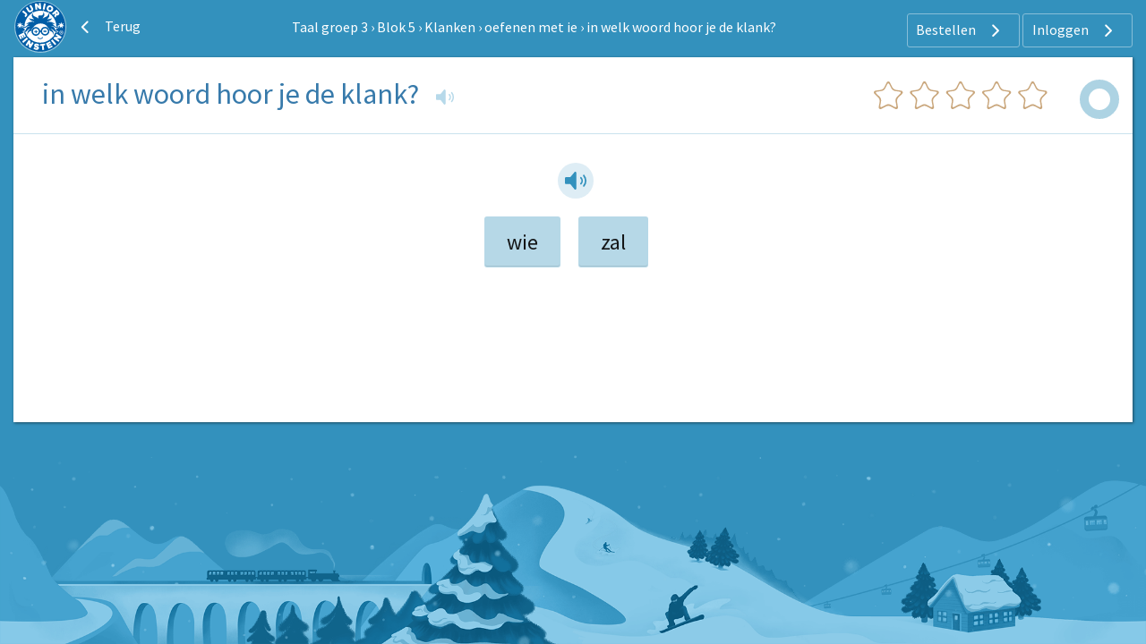

--- FILE ---
content_type: text/html; charset=UTF-8
request_url: https://www.taal-oefenen.nl/taal-groep-3/blok-5/klanken/oefenen-met-ie/in-welk-woord-hoor-je-de-klank
body_size: 4566
content:
<!DOCTYPE html>
<html lang="nl-NL">
<head>
    



            <meta charset="UTF-8"/>
<meta name="viewport" content="width=device-width, initial-scale=1">
    
    <title>Taal groep 3 | Blok 5 | Klanken | oefenen met ie | in welk woord hoor je de klank? | Junior Einstein</title>



    <meta name="description" content="Online taal groep 3: Blok 5 - Klanken - oefenen met ie. in welk woord hoor je de klank? ">
    <meta name="keywords" content="taal groep 3, blok 5, klanken, oefenen met ie">
<meta name="generator" content="Junior Einstein BV">

                    <link href="/template/css/app.css?1700" rel="stylesheet"/>
        <link type="text/css" rel="stylesheet" href="/template/css/app_header.css?1700"/>

        <script>(function (w, d, u) {
                w.readyQ = [];
                w.bindReadyQ = [];

                function p(x, y) {
                    if (x == "ready") {
                        w.bindReadyQ.push(y);
                    } else {
                        w.readyQ.push(x);
                    }
                }

                var a = {ready: p, bind: p};
                w.$ = w.jQuery = function (f) {
                    if (f === d || f === u) {
                        return a
                    } else {
                        p(f)
                    }
                }
            })(window, document)</script>

    

                    
    <link rel="apple-touch-icon" sizes="180x180"
      href="/template/images/labels/nl_junioreinstein/icons/apple-touch-icon.png?1700">
<link rel="icon" type="image/png" sizes="32x32"
      href="/template/images/labels/nl_junioreinstein/icons/favicon-32x32.png?1700">
<link rel="icon" type="image/png" sizes="16x16"
      href="/template/images/labels/nl_junioreinstein/icons/favicon-16x16.png?1700">
<link rel="manifest" href="/template/images/labels/nl_junioreinstein/icons/site.webmanifest?1700">
<link rel="mask-icon" href="/template/images/labels/nl_junioreinstein/icons/safari-pinned-tab.svg?1700"
      color="#5bbad5">
<meta name="msapplication-TileColor" content="#da532c">
<meta name="theme-color" content="#ffffff">
    

    <style>


        @media (min-width: 1024px) and (max-width: 2200px) {
            #app-body {
                background: #3391bd url(/template/images/backgrounds/nl_junioreinstein/medium/bg-winter.png) no-repeat center bottom;
                background-attachment: fixed;
                background-size: 100%;
            }
        }

        @media (min-width: 2201px) {
            #app-body {
                background: #3391bd url(/template/images/backgrounds/nl_junioreinstein/large/bg-winter.png) no-repeat center bottom;
                background-attachment: fixed;
                background-size: 100%;
            }
        }
    </style>

            <link rel="canonical" href="https://www.taal-oefenen.nl/taal-groep-3/blok-5/klanken/oefenen-met-ie/in-welk-woord-hoor-je-de-klank">
    
</head>


<body id="app-body" class="nl_junioreinstein">
<div id="audio_wrapper" style="display:none;">
    <audio id="nexus_audio_player" controls="controls">
    </audio>
</div>
















            <div id="app-header-wrapper" class="grid-container ">

        <div class="grid-x align-middle">
        <div class="shrink cell">

                                                <a href="https://www.junioreinstein.nl"><img
                                src="/template/images/labels/nl_junioreinstein/logo.svg?1700"
                                class="logo-medium-svg"></a>
                            

        </div>

                    <div class="shrink show-for-large cell">
                <a href="/taal-groep-3/blok-5/klanken/oefenen-met-ie" class="button hollow ghost radius icon" style="margin:0 0.5rem 0 0; border:none;">
                    <i class="JE-icon-arrow-left JE-icon-general default-icon left"></i>
                    Terug                </a>
            </div>
            <div class="auto cell text-center show-for-medium">

                                    <a href="/taal-groep-3" class="white ">Taal groep 3</a>
                                            <span class="whitetext"> &rsaquo; </span>
                                                        <a href="/taal-groep-3/blok-5" class="white ">Blok 5</a>
                                            <span class="whitetext"> &rsaquo; </span>
                                                        <a href="/taal-groep-3/blok-5/klanken" class="white ">Klanken</a>
                                            <span class="whitetext"> &rsaquo; </span>
                                                        <a href="/taal-groep-3/blok-5/klanken/oefenen-met-ie" class="white ">oefenen met ie</a>
                                            <span class="whitetext"> &rsaquo; </span>
                                                        <a href="/taal-groep-3/blok-5/klanken/oefenen-met-ie/in-welk-woord-hoor-je-de-klank" class="white ">in welk woord hoor je de klank?</a>
                                    

            </div>
        
        <div class="medium-shrink auto cell text-right user-menu-container">
                        <a href="#" class="pulldown-user" style="display: none">
        </a>

    

    <div class="hide-for-small-only">
        <div class="pulldown user-menu" id="user-pulldown-content" style="display:none;">
            
                
                    <div class="grid-container full user-menu-item">
    <a href="https://www.junioreinstein.nl/">
        <div class="grid-x">
                        <div class="cell shrink icon-container">
                    <img src="/template/images/icons/home.svg" alt="Home-icon">
            </div>
                        <div class="cell auto item-title-container" style="text-align: left;">
                Home
            </div>
                            <div class="cell shrink item-arrow-container">
                    <i class="JE-icon-arrow JE-icon-general" style="color:#377aab;"></i>
                </div>

            

        </div>
    </a>
</div>







                                
            
                                
                    <div class="grid-container full user-menu-group">

    <a href="https://www.junioreinstein.nl/online/home">
        <div class="grid-x">
                        <div class="cell auto item-title-container" style="text-align: left;">
                Particulieren
            </div>
                                                            

        </div>
    </a>

    <div class="grid-x">
        <div class="cell">
            
                <div class="grid-container full user-menu-item">
    <a href="https://www.junioreinstein.nl/online/home">
        <div class="grid-x">
                        <div class="cell shrink icon-container">
                    <img src="/template/images/icons/online.svg" alt="Online oefenen-icon">
            </div>
                        <div class="cell auto item-title-container" style="text-align: left;">
                Online oefenen
            </div>
                            <div class="cell shrink item-arrow-container">
                    <i class="JE-icon-arrow JE-icon-general" style="color:#377aab;"></i>
                </div>

            

        </div>
    </a>
</div>







            
                <div class="grid-container full user-menu-item">
    <a href="https://www.junioreinstein.nl/online/subscriptions">
        <div class="grid-x">
                        <div class="cell shrink icon-container">
                    <img src="/template/images/icons/price.svg" alt="Prijzen en bestellen-icon">
            </div>
                        <div class="cell auto item-title-container" style="text-align: left;">
                Prijzen en bestellen
            </div>
                            <div class="cell shrink item-arrow-container">
                    <i class="JE-icon-arrow JE-icon-general" style="color:#377aab;"></i>
                </div>

            

        </div>
    </a>
</div>







            
                <div class="grid-container full user-menu-item">
    <a href="https://www.junioreinstein.nl/online/reviews">
        <div class="grid-x">
                        <div class="cell shrink icon-container">
                    <img src="/template/images/icons/reviews.svg" alt="Reviews-icon">
            </div>
                        <div class="cell auto item-title-container" style="text-align: left;">
                Reviews
            </div>
                            <div class="cell shrink item-arrow-container">
                    <i class="JE-icon-arrow JE-icon-general" style="color:#377aab;"></i>
                </div>

            

        </div>
    </a>
</div>







            
                <div class="grid-container full user-menu-item">
    <a href="https://webshop.junioreinstein.nl">
        <div class="grid-x">
                        <div class="cell shrink icon-container">
                    <img src="/template/images/icons/book.svg" alt="Leer- en oefenboeken-icon">
            </div>
                        <div class="cell auto item-title-container" style="text-align: left;">
                Leer- en oefenboeken
            </div>
                            <div class="cell shrink item-arrow-container">
                    <i class="JE-icon-arrow JE-icon-general" style="color:#377aab;"></i>
                </div>

            

        </div>
    </a>
</div>







                    </div>
    </div>


</div>




                
            
                                
                    <div class="grid-container full user-menu-group">

    <a href="https://www.junioreinstein.nl/school">
        <div class="grid-x">
                        <div class="cell auto item-title-container" style="text-align: left;">
                Scholen
            </div>
                                                            

        </div>
    </a>

    <div class="grid-x">
        <div class="cell">
            
                <div class="grid-container full user-menu-item">
    <a href="https://www.junioreinstein.nl/school/online">
        <div class="grid-x">
                        <div class="cell shrink icon-container">
                    <img src="/template/images/icons/online.svg" alt="Online leer- en oefenplatform-icon">
            </div>
                        <div class="cell auto item-title-container" style="text-align: left;">
                Online leer- en oefenplatform
            </div>
                            <div class="cell shrink item-arrow-container">
                    <i class="JE-icon-arrow JE-icon-general" style="color:#377aab;"></i>
                </div>

            

        </div>
    </a>
</div>







            
                <div class="grid-container full user-menu-item">
    <a href="https://www.junioreinstein.nl/school/worksheet">
        <div class="grid-x">
                        <div class="cell shrink icon-container">
                    <img src="/template/images/icons/worksheet.svg" alt="Premium werkbladencollectie-icon">
            </div>
                        <div class="cell auto item-title-container" style="text-align: left;">
                Premium werkbladencollectie
            </div>
                            <div class="cell shrink item-arrow-container">
                    <i class="JE-icon-arrow JE-icon-general" style="color:#377aab;"></i>
                </div>

            

        </div>
    </a>
</div>







            
                <div class="grid-container full user-menu-item">
    <a href="https://www.junioreinstein.nl/school/publisher">
        <div class="grid-x">
                        <div class="cell shrink icon-container">
                    <img src="/template/images/icons/book.svg" alt="Educatieve boeken-icon">
            </div>
                        <div class="cell auto item-title-container" style="text-align: left;">
                Educatieve boeken
            </div>
                            <div class="cell shrink item-arrow-container">
                    <i class="JE-icon-arrow JE-icon-general" style="color:#377aab;"></i>
                </div>

            

        </div>
    </a>
</div>







                    </div>
    </div>


</div>




                
            
                
                    <div class="grid-container full user-menu-item">
    <a href="https://www.junioreinstein.nl/instruction/faq">
        <div class="grid-x">
                        <div class="cell shrink icon-container">
                    <img src="/template/images/icons/faq.svg" alt="Veelgestelde vragen-icon">
            </div>
                        <div class="cell auto item-title-container" style="text-align: left;">
                Veelgestelde vragen
            </div>
                            <div class="cell shrink item-arrow-container">
                    <i class="JE-icon-arrow JE-icon-general" style="color:#377aab;"></i>
                </div>

            

        </div>
    </a>
</div>







                                
            
                                
                    <div class="grid-container full user-menu-group">

    <a href="https://www.junioreinstein.nl/about/home">
        <div class="grid-x">
                        <div class="cell auto item-title-container" style="text-align: left;">
                Over Junior Einstein
            </div>
                                                            

        </div>
    </a>

    <div class="grid-x">
        <div class="cell">
            
                <div class="grid-container full user-menu-item">
    <a href="https://www.junioreinstein.nl/vacancy">
        <div class="grid-x">
                        <div class="cell shrink icon-container">
                    <img src="/template/images/icons/vacancies.svg" alt="Vacatures-icon">
            </div>
                        <div class="cell auto item-title-container" style="text-align: left;">
                Vacatures
            </div>
                            <div class="cell shrink item-arrow-container">
                    <i class="JE-icon-arrow JE-icon-general" style="color:#377aab;"></i>
                </div>

            

        </div>
    </a>
</div>







            
                <div class="grid-container full user-menu-item">
    <a href="https://www.junioreinstein.nl/contact">
        <div class="grid-x">
                        <div class="cell shrink icon-container">
                    <img src="/template/images/icons/contact.svg" alt="Contact-icon">
            </div>
                        <div class="cell auto item-title-container" style="text-align: left;">
                Contact
            </div>
                            <div class="cell shrink item-arrow-container">
                    <i class="JE-icon-arrow JE-icon-general" style="color:#377aab;"></i>
                </div>

            

        </div>
    </a>
</div>







            
                <div class="grid-container full user-menu-item">
    <a href="https://www.junioreinstein.nl/about/team">
        <div class="grid-x">
                        <div class="cell shrink icon-container">
                    <img src="/template/images/icons/team.svg" alt="Team-icon">
            </div>
                        <div class="cell auto item-title-container" style="text-align: left;">
                Team
            </div>
                            <div class="cell shrink item-arrow-container">
                    <i class="JE-icon-arrow JE-icon-general" style="color:#377aab;"></i>
                </div>

            

        </div>
    </a>
</div>







                    </div>
    </div>


</div>




                
            
                
                    <div class="grid-container full user-menu-item">
    <a href="https://www.junioreinstein.nl/login">
        <div class="grid-x">
                        <div class="cell shrink icon-container">
                    <img src="/template/images/icons/login.svg" alt="Inloggen-icon">
            </div>
                        <div class="cell auto item-title-container" style="text-align: left;">
                Inloggen
            </div>
                            <div class="cell shrink item-arrow-container">
                    <i class="JE-icon-arrow JE-icon-general" style="color:#377aab;"></i>
                </div>

            

        </div>
    </a>
</div>







                                
                    </div>
    </div>


            <div class="show-for-large">
            <div class="text-right user-anon-buttons" style="">

                                    <a href="/subscriptions" class="button hollow ghost radius icon">
                        Bestellen
                        <i class="JE-icon-arrow JE-icon-general default-icon right"></i>
                    </a>
                                    <a href="/login" class="button hollow ghost radius icon">
                        Inloggen
                        <i class="JE-icon-arrow JE-icon-general default-icon right"></i>
                    </a>
                
            </div>
        </div>
    

    <div class="hide-for-large">
        <button id="hamburger-menu" class="button radius hollow  menu-icon float-right" type="button"
                style="border: none;">
            <i class="JE-icon-menu default-icon JE-icon-general right"></i>
        </button>
    </div>


        </div>
    </div>
    </div>
<div id="mobile-menu"></div>


    


<div class="row small-collapse medium-uncollapse" style="margin-top: 0.25rem;">
    
    <div class="small-12 xxlarge-offset-1-5 xxlarge-9 columns">
        

<noscript>
    <style type="text/css">
        .pagecontainer {display:none;}
    </style>
    <div class="noscriptmsg">
        <div class="callout error">
            Je hebt javascript niet geactiveerd. Je kunt zonder javascript deze site niet gebruiken.        </div>

    </div>
</noscript>


                <div id="exercise-container" class="panel"
         style="margin-top:0;margin-bottom:102px;">
                    <div class="show-for-small-only">
                <table id="exercise-header-small">
                    <tr>
                        <td id="back">
                            <span class="hcat-icon hcat">
                                <i class="JE-icon-arrow-left JE-icon-general bluetext small-arrow-left"
                                   style="vertical-align:middle"></i>
                                                                    <a href="https://www.taal-oefenen.nl/taal-groep-3/blok-5/klanken/oefenen-met-ie">Terug</a>
                                                            </span>
                        </td>
                        <td id="progress-small">
                            <div> 
            <div>
               <a href="#" class="" title="" style="background-image: none">
                <svg class="progress" width="20" height="20" viewBox="0 0 20 20">
                    <circle class="progress__meter" cx="10" cy="10" r="7" stroke-width="5" />
                    <circle class="progress__value" cx="10" cy="10" r="7" stroke-width="5" style="stroke:; stroke-dasharray: 43.96; stroke-dashoffset: 43.96" />
                </svg>
               </a>
            </div></div>
                        </td>
                    </tr>
                    <tr>
                        <td id="title-small" colspan="2" class="text-center">
                            <h1 class="exercise" style="padding:0 10px;">
                                in welk woord hoor je de klank?
                                <span 
        data-string="[base64]" 
        data-signature="7175e39f725118cd594f74d9cd7ef1c1" 
        class="google-speech hidden-basic">&nbsp</span>
                            </h1>
                        </td>
                    </tr>
                </table>
            </div>

            <div id="exercise-header-wrapper" class="show-for-medium">
                <table id="exercise-header">
                    <tr>
                        <td id="title" class="show-for-medium-up">
                            <h1 class="exercise">
                                in welk woord hoor je de klank?
                                <span 
        data-string="[base64]" 
        data-signature="7175e39f725118cd594f74d9cd7ef1c1" 
        class="google-speech hidden-basic">&nbsp</span>
                            </h1>
                        </td>

                                                    <td id="stars" class="show-for-medium-up">
                                <div style="background:url(/template/images/sprite_stars.svg)
    no-repeat -0px 0px;background-size:3600px 31px;">&nbsp;</div>
                            </td>
                            <td id="progress" class="show-for-medium-up">
                                <div>
                                    <div id="progress-circle">
                                        
            <div>
               <a href="#" class="" title="" style="background-image: none">
                <svg class="progress" width="50" height="50" viewBox="0 0 50 50">
                    <circle class="progress__meter" cx="25" cy="25" r="17" stroke-width="10" />
                    <circle class="progress__value" cx="25" cy="25" r="17" stroke-width="10" style="stroke:; stroke-dasharray: 106.76; stroke-dashoffset: 106.76" />
                </svg>
               </a>
            </div>
                                    </div>
                                </div>

                            </td>
                                            </tr>
                </table>
            </div>

        
                                    
                    
        



        
        

        <div id="happy" class="text-center" style="display: none;">
            <img id="happy-img" src="/template/images/labels/nl_junioreinstein/happy/happy-0.gif?1700"/>
        </div>
        <div id="question" class="text-center">

                                                <form id="question-form" method="POST" action="/app/submit_answer">
<div>

      <span class="audio-from-src hidden nexus_autoplay"
        onclick="update_audio_src('https://assets.junioreinstein.nl/audio/sounds/mp3/26.mp3');">
        </span>
    <br>
  <div style="margin-top: 20px;">
      

<div style="width:100%;">

        
                            <a href="/" rel="0" class="radius submit-question huge button lightblue option_0">wie</a>
            

        
                            <a href="/" rel="1" class="radius submit-question huge button lightblue option_1">zal</a>
            

        
</div>

<div style="display:none;" class="ajax-progress ajax-progress-throbber"><div class="throbber">&nbsp;</div></div><input id="answer_0" type="hidden" name="answer_0" />
<input type="hidden" name="form_type" value="multiple_choice_exercise_with_text" />
<input type="hidden" name="token" value="sk_73f483b2cc" />

  </div>

</div>

<div id="actions" style="margin-top: 20px;">

    
    

</div>
</form>
                
            
        </div>
        <br>
                
    </div>



    </div>

</div>


    
    <script src="/template/templates/js/jquery3.4.1.min.js?1700"></script>
    <script>(function ($, d) {
            $.each(readyQ, function (i, f) {
                $(f)
            });
            $.each(bindReadyQ, function (i, f) {
                $(d).bind("ready", f)
            })
        })(jQuery, document)</script>
    <script src="/template/tooltipster/tooltipster.bundle.js?1700"></script>
    <script src="/template/tooltipster/tooltipster-discovery.js?1700"></script>
    <script src="/template/js/foundation/foundation.js?1700"></script>
    <script src="/template/js/ajax.commands.js?1700"></script>
    <script src="/template/templates/js/audio.js?1700"></script>
    <script>$(document).foundation();</script>
    <script>

        $(document).ready(function () {
            $('.progress-tooltip').tooltipster({
                contentAsHTML: true,
                theme: ['tooltipster-light'],
            });
            $('.medal-tooltip').tooltipster({
                contentAsHTML: true,
                theme: ['tooltipster-light'],
            });
            $('.tooltip-support ').tooltipster({
                contentAsHTML: true,
                theme: ['tooltipster-light', 'tooltipster-light-support'],
            });
            $.tooltipster.group('grouped');
            $('a.support-video').on('click', function () {
                var player = document.getElementById('video');
                var mp4Vid = document.getElementById('mp4Source');
                player.pause();
                mp4Vid.src = $(this).attr('rel');
                player.load();
                player.play();

            });

        });


    </script>
    

        
        <script>var clicky_site_ids = clicky_site_ids || [];
            clicky_site_ids.push(66468838);</script>
        <script async src="//static.getclicky.com/js"></script>
    
    
        <!-- Global site tag (gtag.js) - Google Analytics -->
        <script async src="https://www.googletagmanager.com/gtag/js?id=G-YHVPQPD692"></script>
        <script>
            window.dataLayer = window.dataLayer || [];

            function gtag() {
                dataLayer.push(arguments);
            }

            gtag('js', new Date());

            gtag('config', 'G-YHVPQPD692', {'anonymize_ip': true});
        </script>

    


    <script>
        const device_os = '';
    </script>


            <script>
            let systemNameLabelDomain = 'https://www.junioreinstein.nl';
            let systemNameLabel = 'nl_junioreinstein';
        </script>
        <script src="/template/js/ajax.question.js?1700"></script>
        <script src="/template/templates/js/jquery.ui.js?1700"></script>
        <script src="/template/templates/js/jquery.ui.touch-punch.min.js?1700"></script>
                    
    <script>
        $(document).ready(function () {
            $('.tooltip').tooltipster({
                contentAsHTML: true,
                theme: ['tooltipster-light-smallfont'],
                maxWidth: 300,
                trigger: 'custom',
                triggerOpen: {
                    click: true,  // For mouse
                    mouseenter: true,
                    tap: true    // For touch device
                },
                triggerClose: {
                    click: true,  // For mouse
                    mouseleave: true,
                    tap: true    // For touch device
                }
            });

        });

        document.addEventListener('DOMContentLoaded', function() {
            document.body.addEventListener('paste', function (e) {
                e.preventDefault();
                return false;
            });
        });
    </script>

<script src="/template/js/app_header.js?1700"></script></body>

</html>


--- FILE ---
content_type: text/javascript
request_url: https://www.taal-oefenen.nl/template/js/ajax.question.js?1700
body_size: 2781
content:
/*
 * To change this license header, choose License Headers in Project Properties.
 * To change this template file, choose Tools | Templates
 * and open the template in the editor.
 */
Object.size = function (obj) {
    var size = 0, key;
    for (key in obj) {
        if (obj.hasOwnProperty(key)) size++;
    }
    return size;
};


$(document).ready(function () {

    $(document).on("click", '.submit-question', questionFormSubmit);
    $(document).on("submit", '#question-form', questionFormSubmit);
    $(document).on("click", '.tooltip', function ($e) {
        $e.preventDefault();
    });
    $(document).ready(nexus_auto_play);
    $(document).ready(nexus_auto_focus);
});


function questionFormSubmit() {

    if ($(this).attr('rel')) {
        $("#answer_0").val($(this).attr('rel'));
    }

    if ($(this).hasClass('isDisabled')) {
        return false;
    }

    $(".submit-question").each(function () {
        $(this).addClass("disabled isDisabled");
    });

    var form = $('#question-form');
    var triggeringId = $(this).attr('id');
    var formData = form.serialize();

    if (device_os == 'iOS') {
        sendToIOSApp({
                "function": 'submitAnswer',
                "formData": formData,
                "action": form.attr('action')
            }
        );
    } else if (device_os == 'Android') {
        sendToAndroidApp({
                "function": 'submitAnswer',
                "formData": formData,
                "action": form.attr('action')
            }
        );
    } else {
        $.ajax({
            type: 'POST',
            url: form.attr('action'),
            data: formData,
            dataType: 'json',
            cache: false,
            statusCode: {
                503: function (response) {
                    window.location.reload();
                },
            },
            beforeSend: function (xhr) {

                before_send_function(xhr, triggeringId);
            },
            success: function (response) {

                on_success_function(response);
            }
            ,
            error: function () {

            }
        });

    }

    return false;
}

function before_send_function(xhr, triggeringId) {

    nexus_auto_play();
    var form = $('#question-form');

    var emptyInputs = false;
    //form.find('*').filter(':input:visible:first').each(function() {

    var returnValue = null;

    if (form.find('*').filter(':input[type=text]:visible').length > 0) {

        form.find('*').filter(':input[type=text]:visible').each(function () {

            $(this).removeClass('alert');

            if (!$(this).val()) {
                $(this).addClass('alert').prop("disabled", true);
                emptyInputs = true;
                if (device_os == 'iOS' || device_os == 'Android') {
                    returnValue = 'abort';
                } else if (xhr != undefined) {
                    xhr.abort();
                }
            }
        });

    }

    if (!emptyInputs) {
        $('<div class="throbber"></div>').insertAfter('#' + triggeringId);
    } else {
        form.find('*').filter(':input[type=text]:visible').each(function () {
            if (!$(this).val()) {
                $(this).addClass('alert').prop("disabled", false);
            }
        });
        $(".submit-question").each(function () {
            $(this).removeClass("disabled isDisabled");
        });
    }

    if (returnValue != null) {
        return returnValue;
    }


}

function on_success_function(response) {

    for (i = 0; i < Object.size(response.commands); i++) {

        switch (response.commands[i].command) {

            case 'command_replace_html':
                command_replace_html(response.commands[i].selector, response.commands[i].html);
                break;
            case 'command_css':
                command_css(response.commands[i].selector, response.commands[i].arguments);
                break;
            case 'command_class':
                command_class(response.commands[i].selector, response.commands[i].arguments);
                break;
            case 'command_invoke':
                command_invoke(response.commands[i].selector, response.commands[i].method, response.commands[i].arguments);
                break;
            case 'command_append':
                command_replace(response.commands[i].selector, response.commands[i].html);
                break;
            case 'command_raw':
                command_raw(response.commands[i].javascript);
                break;
            case 'command_redirect':
                command_redirect(response.commands[i].redirect);
                break;
            case 'command_attach_js_or_css':
                command_attach_js_or_css(response.commands[i].fileName, response.commands[i].fileType);
                break;
            case 'command_show_next_question':
                command_show_next_question(response.commands[i].html);
                break;
            case 'command_show_next_question_after_incorrect_answer':
                command_show_next_question_after_incorrect_answer(response.commands[i].html);
                break;
        }
    }


    on_success_complete_function();

}


function command_replace_html(selector, html) {
    $(selector).html(html);
}

function command_css(selector, arguments) {
    $.each(arguments, function (key, value) {
        $(selector).css(key, value);
    });
}

function command_class(selector, arguments) {
    $.each(arguments, function (key, value) {
        if (key == 'add') {
            $(selector).addClass(value);
        } else if (key == 'remove') {
            $(selector).removeClass(value);
        }
    });
}

function command_invoke(selector, method, arguments) {

    if (Object.size(arguments) > 0) {
        $.each(arguments, function (key, value) {
            //alert(selector + ' ' + method + ' ' + key + ' ' + value);
            if (isNaN(key)) {
                $(selector)[method](key, value);
            } else {
                $(selector)[method](value);
            }

        });
    } else {
        $(selector)[method]();
    }

}

function command_replace(selector, html) {

    $(selector).append(html)

}


function command_raw(javascript) {
    eval(javascript);
}


function command_redirect(redirect) {
    location.href = redirect;
    return false;
}

function command_attach_js_or_css(fileName, fileType) {

    if (fileType == 'js') {
        $.getScript(systemNameLabelDomain + "/template/templates" + fileName);
    }
    if (fileType == 'css') {
        $('head').append('<link rel="stylesheet" href="' + systemNameLabelDomain + '/template/templates' + fileName + '" type="text/css" />');
    }
}

function command_show_next_question(html) {

    var r = Math.random();

    if (r <= .01) {
        t = new Date().getTime();
        var image_number = Math.floor(Math.random() * 10) + 1
        $('#happy-img').attr('src', systemNameLabelDomain + '/template/images/labels/' + systemNameLabel + '/happy/happy-' + image_number + '.gif?' + t);
        var time_checkmark_visible = 1500;
        var time_animate_checkmark = 400;
        var time_total = time_checkmark_visible + time_animate_checkmark;
    } else {
        $('#happy-img').attr('src', systemNameLabelDomain + '/template/images/labels/' + systemNameLabel + '/happy/happy-0.gif');
        var time_checkmark_visible = 600;
        var time_animate_checkmark = 200;
        var time_total = time_checkmark_visible + time_animate_checkmark;
    }
    $('#question').hide();

    $('#question').html(html);

    $('#happy').show().css('opacity', '1');

    setTimeout(function () {
        $('#happy').animate({opacity: 0}, time_animate_checkmark);
    }, time_checkmark_visible);


    setTimeout(function () {
        $('#happy').hide();
        $('#question').show().animate({opacity: 0}, 0).animate({opacity: 1}, time_checkmark_visible);
        nexus_auto_focus();
    }, time_total);
}

function command_show_next_question_after_incorrect_answer(html) {


    $('#question').hide();
    $('#question').html(html);


    setTimeout(function () {
        $('#question').show().animate({opacity: 0}, 0).animate({opacity: 1}, 600);
        nexus_auto_focus();
    }, 0);
}

function on_success_complete_function() {

    $('.throbber').remove();
    $(".submit-question").each(function () {
        $(this).removeClass("disabled isDisabled");
    });
    $('.tooltip').tooltipster({
        contentAsHTML: true,
        theme: ['tooltipster-light'],
        maxWidth: 300,
        triggerOpen: {
            click: true,  // For mouse
            tap: true    // For touch device
        },
        triggerClose: {
            click: true,  // For mouse
            tap: true    // For touch device
        }
    });
    nexus_auto_play();
    nexus_auto_focus();
}

function nexus_auto_focus() {

    if (device_os === '') {
        if ($('input[name="answer_0"]').length) {
            $('[name="answer_0"]').focus();
        } else if ($('input[name="set_0_0"]').length) {
            $('[name="set_0_0"]').focus();
        }
    }
}


/***
 *
 */

$(document).on("click", '#button-show-question', function (event) {
    if ($('#question-info').is(":visible")) {
        var aTop = $(window).scrollTop(); //position of the ele w.r.t window
        $('input[name="aTop"]').val(parseInt(aTop));
    }

    $('#button-show-question').hide();
    $('#explanation').hide();
    $('#question-info').hide();

    $('#question_container').show();
    $('#question-question-text').show();
    $('#button-show-info').show();

    var got_explained = $('input[name="got_explained"]').val();
    if (got_explained == 1) {
        $('#button-show-explanation').show();
    }

    if ($("#JE-video").length > 0) {
        $('#JE-video').trigger('pause');
    }
    return false;
});

$(document).on("click", '#button-show-info', function (event) {


    $('#button-show-question').show();
    $('#question-info').show();
    $('#question_container').show();

    $('#question-question-text').hide();
    $('#button-show-info').hide();
    $('#explanation').hide();

    var got_explained = $('input[name="got_explained"]').val();
    if (got_explained == 1) {
        $('#button-show-explanation').show();
    }

    var aTop = $('input[name="aTop"]').val();
    $('body').scrollTo(parseInt(aTop));

    if ($("#JE-video").length > 0) {
        $('#JE-video').trigger('pause');
    }

    return false;
});

$(document).on("click", '#button-instruction-toggle-text', function (event) {

    $('#instruction_container').hide();
    $("#button-instruction-toggle-text").hide();

    $('#question_container').show();
    $('#button-show-info').show();

    if ($("#JE-video").length > 0) {
        $('#JE-video').trigger('pause');
    }
    return false;
});

$(document).on("click", '#button-instruction-toggle-info', function (event) {

    $('#instruction_container').hide();
    $("#button-instruction-toggle-info").hide();

    $('#question_container').show();
    $('#button-show-question').show();

    if ($("#JE-video").length > 0) {
        $('#JE-video').trigger('pause');
    }

    return false;
});

$(document).on("click", '#button-instruction', function (event) {

    $('#instruction_container').hide();
    $("#button-instruction").hide();
    $("#toggle-bar").hide();

    reset_audio_src();

    $('#question_container').show();

    if ($("#JE-video").length > 0) {
        $('#JE-video').trigger('pause');
    }
    return false;
});

$(document).on("click", '#button-show-explanation', function (event) {

    var got_explained = $('input[name="got_explained"]').val();

    if (got_explained == 1) {

        $('#instruction_container').hide();
        $('#question_container').hide();
        $('#explanation').show();
        $('#button-show-explanation').hide();
        $('#button-show-info').show();
        $('#button-show-question').show();
    } else {

        var form = $('#question-form');
        var formData = form.serialize();

        if (typeof device_os !== 'undefined' && device_os == 'iOS') {
            sendToIOSApp({
                    "function": 'getExplanation',
                    "formData": formData,
                    "action": form.attr('action')
                }
            );
        } else if (typeof device_os !== 'undefined' && device_os == 'Android') {
            sendToAndroidApp({
                    "function": 'getExplanation',
                    "formData": formData,
                    "action": form.attr('action')
                }
            );
        } else {
            $.ajax({
                type: 'POST',
                url: '/app/get_explanation',
                data: formData,
                statusCode: {
                    401: function (response) {
                        window.location.reload();
                    },
                },
                beforeSend: function () {


                },
                success: function (response) {
                    if (response.commands) {


                        for (i = 0; i < Object.size(response.commands); i++) {
                            switch (response.commands[i].command) {
                                case 'command_replace_html':
                                    command_replace_html(response.commands[i].selector, response.commands[i].html);
                                    break;
                                case 'command_css':
                                    command_css(response.commands[i].selector, response.commands[i].arguments);
                                    break;
                                case 'command_class':
                                    command_class(response.commands[i].selector, response.commands[i].arguments);
                                    break;
                                case 'command_invoke':
                                    command_invoke(response.commands[i].selector, response.commands[i].method, response.commands[i].arguments);
                                    break;
                                case 'command_append':
                                    command_replace(response.commands[i].selector, response.commands[i].html);
                                    break;
                            }
                        }

                    }


                },
                error: function () {

                }
            });
        }
    }
    if ($("#JE-video").length > 0) {
        $('#JE-video').trigger('pause');
    }
    return false;

});




--- FILE ---
content_type: image/svg+xml
request_url: https://www.taal-oefenen.nl/template/images/sprite_stars.svg
body_size: 92577
content:
<svg id="Laag_1" data-name="Laag 1" xmlns="http://www.w3.org/2000/svg" xmlns:xlink="http://www.w3.org/1999/xlink" viewBox="0 0 3600 31"><defs><style>.cls-1,.cls-2{fill:#bc905b;}.cls-1{opacity:0.8;}.cls-3{fill:#dcb689;}.cls-4{fill:#b3b2b2;}.cls-5{fill:#cdcccc;}.cls-6{fill:#f6c900;}.cls-7{fill:#ffe251;}.cls-8{fill:#c2890d;stroke:#646363;stroke-miterlimit:10;stroke-width:2px;}.cls-9{fill:url(#radial-gradient);}</style><radialGradient id="radial-gradient" cx="3594.38" cy="5.42" r="9.24" gradientUnits="userSpaceOnUse"><stop offset="0.01" stop-color="#fff0a5"/><stop offset="0.41" stop-color="#ffe251"/><stop offset="0.53" stop-color="#f7d83e"/><stop offset="0.84" stop-color="#e6c011"/><stop offset="1" stop-color="#dfb700"/></radialGradient></defs><title>sprite_stars</title><path class="cls-1" d="M32.33,11.72a2.26,2.26,0,0,0-2-1.39l-5.91-.86a5.56,5.56,0,0,1-3.62-2.63L18.15,1.48A2.26,2.26,0,0,0,16.21,0a2.26,2.26,0,0,0-1.94,1.48L11.62,6.84A5.56,5.56,0,0,1,8,9.47l-5.91.86a2.26,2.26,0,0,0-2,1.39A2.26,2.26,0,0,0,.89,14l4.28,4.17a5.57,5.57,0,0,1,1.38,4.26l-1,5.88a2.48,2.48,0,0,0,.41,2.07A1.71,1.71,0,0,0,7.3,31a3,3,0,0,0,1.39-.39L14,27.84a4.93,4.93,0,0,1,2.24-.48,4.93,4.93,0,0,1,2.24.48l5.28,2.78a3,3,0,0,0,1.38.39h0a1.71,1.71,0,0,0,1.35-.6,2.48,2.48,0,0,0,.41-2.07l-1-5.88a5.57,5.57,0,0,1,1.38-4.26L31.52,14A2.26,2.26,0,0,0,32.33,11.72Zm-2.8,2-3.85,3.75a5.6,5.6,0,0,0-1.43,4.41l.91,5.3c.24,1.42-.6,2-1.88,1.36L18.53,26a5.6,5.6,0,0,0-4.64,0l-4.76,2.5c-1.28.67-2.12.06-1.88-1.36l.91-5.3a5.6,5.6,0,0,0-1.43-4.41L2.88,13.7c-1-1-.71-2,.72-2.21l5.32-.77A5.6,5.6,0,0,0,12.67,8L15,3.17c.64-1.29,1.68-1.29,2.32,0L19.75,8a5.6,5.6,0,0,0,3.75,2.73l5.32.77C30.25,11.7,30.57,12.69,29.54,13.7Z"/><path class="cls-1" d="M72.63,11.72a2.26,2.26,0,0,0-2-1.39l-5.91-.86a5.56,5.56,0,0,1-3.62-2.63L58.45,1.48a2,2,0,0,0-3.88,0L51.92,6.84A5.56,5.56,0,0,1,48.3,9.47l-5.91.86a2.26,2.26,0,0,0-2,1.39,2.26,2.26,0,0,0,.81,2.3l4.28,4.17a5.57,5.57,0,0,1,1.38,4.26l-1,5.88a2.48,2.48,0,0,0,.41,2.07,1.71,1.71,0,0,0,1.35.6A3,3,0,0,0,49,30.61l5.28-2.78a5.51,5.51,0,0,1,4.48,0L64,30.61a3,3,0,0,0,1.38.39h0a1.71,1.71,0,0,0,1.35-.6,2.48,2.48,0,0,0,.41-2.07l-1-5.88a5.57,5.57,0,0,1,1.38-4.26L71.82,14A2.26,2.26,0,0,0,72.63,11.72Zm-2.8,2L66,17.45a5.6,5.6,0,0,0-1.43,4.41l.91,5.3c.24,1.42-.6,2-1.88,1.36L58.83,26a5.6,5.6,0,0,0-4.64,0l-4.76,2.5c-1.28.67-2.12.06-1.88-1.36l.91-5.3A5.6,5.6,0,0,0,47,17.45L43.18,13.7c-1-1-.71-2,.72-2.21l5.32-.77A5.6,5.6,0,0,0,53,8l2.38-4.82c.64-1.29,1.68-1.29,2.32,0L60,8a5.6,5.6,0,0,0,3.75,2.73l5.32.77C70.55,11.7,70.87,12.69,69.84,13.7Z"/><path class="cls-1" d="M112.94,11.72a2.26,2.26,0,0,0-2-1.39L105,9.47a5.56,5.56,0,0,1-3.62-2.63L98.75,1.48a2,2,0,0,0-3.88,0L92.23,6.84A5.56,5.56,0,0,1,88.6,9.47l-5.91.86a2.26,2.26,0,0,0-2,1.39A2.26,2.26,0,0,0,81.5,14l4.28,4.17a5.57,5.57,0,0,1,1.38,4.26l-1,5.88a2.48,2.48,0,0,0,.41,2.07,1.71,1.71,0,0,0,1.35.6,3,3,0,0,0,1.39-.39l5.28-2.78a5.51,5.51,0,0,1,4.48,0l5.28,2.78a3,3,0,0,0,1.38.39h0a1.71,1.71,0,0,0,1.35-.6,2.48,2.48,0,0,0,.41-2.07l-1-5.88a5.57,5.57,0,0,1,1.38-4.26L112.13,14A2.26,2.26,0,0,0,112.94,11.72Zm-2.8,2-3.85,3.75a5.6,5.6,0,0,0-1.43,4.41l.91,5.3c.24,1.42-.6,2-1.88,1.36L99.13,26a5.6,5.6,0,0,0-4.64,0l-4.76,2.5c-1.28.67-2.12.06-1.88-1.36l.91-5.3a5.6,5.6,0,0,0-1.43-4.41L83.48,13.7c-1-1-.71-2,.72-2.21l5.32-.77A5.6,5.6,0,0,0,93.27,8l2.38-4.82c.64-1.29,1.68-1.29,2.32,0L100.35,8a5.6,5.6,0,0,0,3.75,2.73l5.32.77C110.85,11.7,111.17,12.69,110.14,13.7Z"/><path class="cls-1" d="M153.24,11.72a2.26,2.26,0,0,0-2-1.39l-5.91-.86a5.56,5.56,0,0,1-3.62-2.63l-2.64-5.35a2,2,0,0,0-3.88,0l-2.64,5.35a5.56,5.56,0,0,1-3.62,2.63l-5.91.86a2.26,2.26,0,0,0-2,1.39,2.26,2.26,0,0,0,.81,2.3l4.28,4.17a5.57,5.57,0,0,1,1.38,4.26l-1,5.88a2.48,2.48,0,0,0,.41,2.07,1.71,1.71,0,0,0,1.35.6,3,3,0,0,0,1.39-.39l5.28-2.78a5.51,5.51,0,0,1,4.48,0l5.28,2.78A3,3,0,0,0,146,31h0a1.71,1.71,0,0,0,1.35-.6,2.48,2.48,0,0,0,.41-2.07l-1-5.88a5.57,5.57,0,0,1,1.38-4.26L152.43,14A2.26,2.26,0,0,0,153.24,11.72Zm-2.8,2-3.85,3.75a5.6,5.6,0,0,0-1.43,4.41l.91,5.3c.24,1.42-.6,2-1.88,1.36L139.43,26a5.6,5.6,0,0,0-4.64,0L130,28.52c-1.28.67-2.12.06-1.88-1.36l.91-5.3a5.6,5.6,0,0,0-1.43-4.41l-3.85-3.75c-1-1-.71-2,.72-2.21l5.32-.77A5.6,5.6,0,0,0,133.58,8L136,3.17c.64-1.29,1.68-1.29,2.32,0L140.65,8a5.6,5.6,0,0,0,3.75,2.73l5.32.77C151.15,11.7,151.47,12.69,150.44,13.7Z"/><path class="cls-1" d="M193.54,11.72a2.26,2.26,0,0,0-2-1.39l-5.91-.86A5.56,5.56,0,0,1,182,6.84l-2.64-5.35a2,2,0,0,0-3.88,0l-2.64,5.35a5.56,5.56,0,0,1-3.62,2.63l-5.91.86a2.26,2.26,0,0,0-2,1.39,2.26,2.26,0,0,0,.81,2.3l4.28,4.17a5.57,5.57,0,0,1,1.38,4.26l-1,5.88a2.48,2.48,0,0,0,.41,2.07,1.71,1.71,0,0,0,1.35.6,3,3,0,0,0,1.39-.39l5.28-2.78a5.51,5.51,0,0,1,4.48,0l5.28,2.78a3,3,0,0,0,1.38.39h0a1.71,1.71,0,0,0,1.35-.6,2.48,2.48,0,0,0,.41-2.07l-1-5.88a5.57,5.57,0,0,1,1.38-4.26L192.73,14A2.26,2.26,0,0,0,193.54,11.72Zm-2.8,2-3.85,3.75a5.6,5.6,0,0,0-1.43,4.41l.91,5.3c.24,1.42-.6,2-1.88,1.36L179.74,26a5.6,5.6,0,0,0-4.64,0l-4.76,2.5c-1.28.67-2.12.06-1.88-1.36l.91-5.3a5.6,5.6,0,0,0-1.43-4.41l-3.85-3.75c-1-1-.71-2,.72-2.21l5.32-.77A5.6,5.6,0,0,0,173.88,8l2.38-4.82c.64-1.29,1.68-1.29,2.32,0L181,8a5.6,5.6,0,0,0,3.75,2.73l5.32.77C191.45,11.7,191.78,12.69,190.74,13.7Z"/><path class="cls-2" d="M225.07,31a3,3,0,0,1-1.38-.39l-5.28-2.78a5.51,5.51,0,0,0-4.48,0l-5.28,2.78a3,3,0,0,1-1.39.39,1.71,1.71,0,0,1-1.35-.6,2.48,2.48,0,0,1-.41-2.07l1-5.88a5.57,5.57,0,0,0-1.38-4.26L200.84,14a2.26,2.26,0,0,1-.81-2.3,2.26,2.26,0,0,1,2-1.39L208,9.47a5.56,5.56,0,0,0,3.62-2.63l2.64-5.35a2,2,0,0,1,3.88,0l2.64,5.35a5.56,5.56,0,0,0,3.62,2.63l5.91.86a2.26,2.26,0,0,1,2,1.39,2.26,2.26,0,0,1-.81,2.3l-4.28,4.17a5.57,5.57,0,0,0-1.38,4.26l1,5.88a2.48,2.48,0,0,1-.41,2.07,1.71,1.71,0,0,1-1.35.6Z"/><path class="cls-2" d="M230.66,13.54c1.12-1.1.77-2.18-.78-2.4l-5.79-.84a6.09,6.09,0,0,1-4.09-3l-2.59-5.24c-.69-1.41-1.83-1.41-2.52,0l-2.59,5.24a6.09,6.09,0,0,1-4.09,3l-5.79.84c-1.55.23-1.9,1.31-.78,2.4l4.19,4.08a6.1,6.1,0,0,1,1.56,4.8l-1,5.76c-.27,1.55.65,2.21,2,1.48L213.63,27a6.09,6.09,0,0,1,5,0l5.18,2.72c1.39.73,2.31.06,2-1.48l-1-5.76a6.09,6.09,0,0,1,1.56-4.8Z"/><path class="cls-3" d="M229.88,11.14l-5.79-.84a6.09,6.09,0,0,1-4.09-3l-2.59-5.24c-.69-1.41-1.83-1.41-2.52,0l-2.59,5.24a6.09,6.09,0,0,1-4.09,3l-5.79.84c-1.42.21-1.83,1.13-1,2.13,4.28-.47,16.29-.95,23.61,7.15a5.88,5.88,0,0,1,1.46-2.79l4.19-4.08C231.79,12.45,231.43,11.36,229.88,11.14Z"/><path class="cls-1" d="M272.58,11.72a2.26,2.26,0,0,0-2-1.39l-5.91-.86A5.56,5.56,0,0,1,261,6.84L258.4,1.48a2,2,0,0,0-3.88,0l-2.64,5.35a5.56,5.56,0,0,1-3.62,2.63l-5.91.86a2.26,2.26,0,0,0-2,1.39,2.26,2.26,0,0,0,.81,2.3l4.28,4.17a5.57,5.57,0,0,1,1.38,4.26l-1,5.88a2.48,2.48,0,0,0,.41,2.07,1.71,1.71,0,0,0,1.35.6,3,3,0,0,0,1.39-.39l5.28-2.78a5.51,5.51,0,0,1,4.48,0L264,30.61a3,3,0,0,0,1.38.39h0a1.71,1.71,0,0,0,1.35-.6,2.48,2.48,0,0,0,.41-2.07l-1-5.88a5.57,5.57,0,0,1,1.38-4.26L271.77,14A2.26,2.26,0,0,0,272.58,11.72Zm-2.8,2-3.85,3.75a5.6,5.6,0,0,0-1.43,4.41l.91,5.3c.24,1.42-.6,2-1.88,1.36L258.78,26a5.6,5.6,0,0,0-4.64,0l-4.76,2.5c-1.28.67-2.12.06-1.88-1.36l.91-5.3A5.6,5.6,0,0,0,247,17.45l-3.85-3.75c-1-1-.71-2,.72-2.21l5.32-.77A5.6,5.6,0,0,0,252.92,8l2.38-4.82c.64-1.29,1.68-1.29,2.32,0L260,8a5.6,5.6,0,0,0,3.75,2.73l5.32.77C270.5,11.7,270.82,12.69,269.79,13.7Z"/><path class="cls-1" d="M312.89,11.72a2.26,2.26,0,0,0-2-1.39L305,9.47a5.56,5.56,0,0,1-3.62-2.63L298.7,1.48a2,2,0,0,0-3.88,0l-2.64,5.35a5.56,5.56,0,0,1-3.62,2.63l-5.91.86a2.26,2.26,0,0,0-2,1.39,2.26,2.26,0,0,0,.81,2.3l4.28,4.17a5.57,5.57,0,0,1,1.38,4.26l-1,5.88a2.48,2.48,0,0,0,.41,2.07,1.71,1.71,0,0,0,1.35.6,3,3,0,0,0,1.39-.39l5.28-2.78a5.51,5.51,0,0,1,4.48,0l5.28,2.78a3,3,0,0,0,1.38.39h0a1.71,1.71,0,0,0,1.35-.6,2.48,2.48,0,0,0,.41-2.07l-1-5.88a5.57,5.57,0,0,1,1.38-4.26L312.08,14A2.26,2.26,0,0,0,312.89,11.72Zm-2.8,2-3.85,3.75a5.6,5.6,0,0,0-1.43,4.41l.91,5.3c.24,1.42-.6,2-1.88,1.36L299.08,26a5.6,5.6,0,0,0-4.64,0l-4.76,2.5c-1.28.67-2.12.06-1.88-1.36l.91-5.3a5.6,5.6,0,0,0-1.43-4.41l-3.85-3.75c-1-1-.71-2,.72-2.21l5.32-.77A5.6,5.6,0,0,0,293.22,8l2.38-4.82c.64-1.29,1.68-1.29,2.32,0L300.3,8a5.6,5.6,0,0,0,3.75,2.73l5.32.77C310.8,11.7,311.12,12.69,310.09,13.7Z"/><path class="cls-1" d="M353.19,11.72a2.26,2.26,0,0,0-2-1.39l-5.91-.86a5.56,5.56,0,0,1-3.62-2.63L339,1.48a2,2,0,0,0-3.88,0l-2.64,5.35a5.56,5.56,0,0,1-3.62,2.63l-5.91.86a2.26,2.26,0,0,0-2,1.39,2.26,2.26,0,0,0,.81,2.3L326,18.19a5.57,5.57,0,0,1,1.38,4.26l-1,5.88a2.48,2.48,0,0,0,.41,2.07,1.71,1.71,0,0,0,1.35.6,3,3,0,0,0,1.39-.39l5.28-2.78a5.51,5.51,0,0,1,4.48,0l5.28,2.78A3,3,0,0,0,346,31h0a1.71,1.71,0,0,0,1.35-.6,2.48,2.48,0,0,0,.41-2.07l-1-5.88a5.57,5.57,0,0,1,1.38-4.26L352.38,14A2.26,2.26,0,0,0,353.19,11.72Zm-2.8,2-3.85,3.75a5.6,5.6,0,0,0-1.43,4.41l.91,5.3c.24,1.42-.6,2-1.88,1.36L339.38,26a5.6,5.6,0,0,0-4.64,0L330,28.52c-1.28.67-2.12.06-1.88-1.36l.91-5.3a5.6,5.6,0,0,0-1.43-4.41l-3.85-3.75c-1-1-.71-2,.72-2.21l5.32-.77A5.6,5.6,0,0,0,333.53,8l2.38-4.82c.64-1.29,1.68-1.29,2.32,0L340.6,8a5.6,5.6,0,0,0,3.75,2.73l5.32.77C351.1,11.7,351.42,12.69,350.39,13.7Z"/><path class="cls-1" d="M393.49,11.72a2.26,2.26,0,0,0-2-1.39l-5.91-.86A5.56,5.56,0,0,1,382,6.84l-2.64-5.35a2,2,0,0,0-3.88,0l-2.64,5.35a5.56,5.56,0,0,1-3.62,2.63l-5.91.86a2.26,2.26,0,0,0-2,1.39,2.26,2.26,0,0,0,.81,2.3l4.28,4.17a5.57,5.57,0,0,1,1.38,4.26l-1,5.88a2.48,2.48,0,0,0,.41,2.07,1.71,1.71,0,0,0,1.35.6,3,3,0,0,0,1.39-.39l5.28-2.78a5.51,5.51,0,0,1,4.48,0l5.28,2.78a3,3,0,0,0,1.38.39h0a1.71,1.71,0,0,0,1.35-.6,2.48,2.48,0,0,0,.41-2.07l-1-5.88a5.57,5.57,0,0,1,1.38-4.26L392.68,14A2.26,2.26,0,0,0,393.49,11.72Zm-2.8,2-3.85,3.75a5.6,5.6,0,0,0-1.43,4.41l.91,5.3c.24,1.42-.6,2-1.88,1.36L379.69,26A5.6,5.6,0,0,0,375,26l-4.76,2.5c-1.28.67-2.12.06-1.88-1.36l.91-5.3a5.6,5.6,0,0,0-1.43-4.41L364,13.7c-1-1-.71-2,.72-2.21l5.32-.77A5.6,5.6,0,0,0,373.83,8l2.38-4.82c.64-1.29,1.68-1.29,2.32,0L380.9,8a5.6,5.6,0,0,0,3.75,2.73l5.32.77C391.4,11.7,391.73,12.69,390.69,13.7Z"/><path class="cls-2" d="M426.16,31a3,3,0,0,1-1.38-.39l-5.28-2.78a5.51,5.51,0,0,0-4.48,0l-5.28,2.78a3,3,0,0,1-1.39.39,1.71,1.71,0,0,1-1.35-.6,2.48,2.48,0,0,1-.41-2.07l1-5.88a5.57,5.57,0,0,0-1.38-4.26L401.94,14a2.26,2.26,0,0,1-.81-2.3,2.26,2.26,0,0,1,2-1.39L409,9.47a5.56,5.56,0,0,0,3.62-2.63l2.64-5.35a2,2,0,0,1,3.88,0l2.64,5.35a5.56,5.56,0,0,0,3.62,2.63l5.91.86a2.26,2.26,0,0,1,2,1.39,2.26,2.26,0,0,1-.81,2.3l-4.28,4.17a5.57,5.57,0,0,0-1.38,4.26l1,5.88a2.48,2.48,0,0,1-.41,2.07,1.71,1.71,0,0,1-1.35.6Z"/><path class="cls-2" d="M431.75,13.54c1.12-1.1.77-2.18-.78-2.4l-5.79-.84a6.09,6.09,0,0,1-4.09-3l-2.59-5.24c-.69-1.41-1.83-1.41-2.52,0L413.4,7.33a6.09,6.09,0,0,1-4.09,3l-5.79.84c-1.55.23-1.9,1.31-.78,2.4l4.19,4.08a6.1,6.1,0,0,1,1.56,4.8l-1,5.76c-.27,1.55.65,2.21,2,1.48L414.73,27a6.09,6.09,0,0,1,5,0L425,29.67c1.39.73,2.31.06,2-1.48l-1-5.76a6.09,6.09,0,0,1,1.56-4.8Z"/><path class="cls-3" d="M431,11.14l-5.79-.84a6.09,6.09,0,0,1-4.09-3l-2.59-5.24c-.69-1.41-1.83-1.41-2.52,0L413.4,7.33a6.09,6.09,0,0,1-4.09,3l-5.79.84c-1.42.21-1.83,1.13-1,2.13,4.28-.47,16.29-.95,23.61,7.15a5.88,5.88,0,0,1,1.46-2.79l4.19-4.08C432.88,12.45,432.53,11.36,431,11.14Z"/><path class="cls-1" d="M513.91,11.72a2.26,2.26,0,0,0-2-1.39L506,9.47a5.56,5.56,0,0,1-3.62-2.63l-2.64-5.35a2,2,0,0,0-3.88,0L493.2,6.84a5.56,5.56,0,0,1-3.62,2.63l-5.91.86a2.26,2.26,0,0,0-2,1.39,2.26,2.26,0,0,0,.81,2.3l4.28,4.17a5.57,5.57,0,0,1,1.38,4.26l-1,5.88a2.48,2.48,0,0,0,.41,2.07,1.71,1.71,0,0,0,1.35.6,3,3,0,0,0,1.39-.39l5.28-2.78a5.51,5.51,0,0,1,4.48,0l5.28,2.78a3,3,0,0,0,1.38.39h0a1.71,1.71,0,0,0,1.35-.6,2.48,2.48,0,0,0,.41-2.07l-1-5.88a5.57,5.57,0,0,1,1.38-4.26L513.1,14A2.26,2.26,0,0,0,513.91,11.72Zm-2.8,2-3.85,3.75a5.6,5.6,0,0,0-1.43,4.41l.91,5.3c.24,1.42-.6,2-1.88,1.36L500.1,26a5.6,5.6,0,0,0-4.64,0l-4.76,2.5c-1.28.67-2.12.06-1.88-1.36l.91-5.3a5.6,5.6,0,0,0-1.43-4.41l-3.85-3.75c-1-1-.71-2,.72-2.21l5.32-.77A5.6,5.6,0,0,0,494.25,8l2.38-4.82c.64-1.29,1.68-1.29,2.32,0L501.32,8a5.6,5.6,0,0,0,3.75,2.73l5.32.77C511.82,11.7,512.14,12.69,511.11,13.7Z"/><path class="cls-1" d="M554.18,11.72a2.26,2.26,0,0,0-2-1.39l-5.91-.86a5.56,5.56,0,0,1-3.62-2.63L540,1.48a2,2,0,0,0-3.88,0l-2.64,5.35a5.56,5.56,0,0,1-3.62,2.63l-5.91.86a2.26,2.26,0,0,0-2,1.39,2.26,2.26,0,0,0,.81,2.3L527,18.19a5.57,5.57,0,0,1,1.38,4.26l-1,5.88a2.48,2.48,0,0,0,.41,2.07,1.71,1.71,0,0,0,1.35.6,3,3,0,0,0,1.39-.39l5.28-2.78a5.51,5.51,0,0,1,4.48,0l5.28,2.78A3,3,0,0,0,547,31h0a1.71,1.71,0,0,0,1.35-.6,2.48,2.48,0,0,0,.41-2.07l-1-5.88a5.57,5.57,0,0,1,1.38-4.26L553.37,14A2.26,2.26,0,0,0,554.18,11.72Zm-2.8,2-3.85,3.75a5.6,5.6,0,0,0-1.43,4.41l.91,5.3c.24,1.42-.6,2-1.88,1.36L540.37,26a5.6,5.6,0,0,0-4.64,0L531,28.52c-1.28.67-2.12.06-1.88-1.36l.91-5.3a5.6,5.6,0,0,0-1.43-4.41l-3.85-3.75c-1-1-.71-2,.72-2.21l5.32-.77A5.6,5.6,0,0,0,534.51,8l2.38-4.82c.64-1.29,1.68-1.29,2.32,0L541.59,8a5.6,5.6,0,0,0,3.75,2.73l5.32.77C552.09,11.7,552.41,12.69,551.38,13.7Z"/><path class="cls-1" d="M594.44,11.72a2.26,2.26,0,0,0-2-1.39l-5.91-.86a5.56,5.56,0,0,1-3.62-2.63l-2.64-5.35a2,2,0,0,0-3.88,0l-2.64,5.35a5.56,5.56,0,0,1-3.62,2.63l-5.91.86a2.26,2.26,0,0,0-2,1.39A2.26,2.26,0,0,0,563,14l4.28,4.17a5.57,5.57,0,0,1,1.38,4.26l-1,5.88a2.48,2.48,0,0,0,.41,2.07,1.71,1.71,0,0,0,1.35.6,3,3,0,0,0,1.39-.39l5.28-2.78a5.51,5.51,0,0,1,4.48,0l5.28,2.78a3,3,0,0,0,1.38.39h0a1.71,1.71,0,0,0,1.35-.6,2.48,2.48,0,0,0,.41-2.07l-1-5.88a5.57,5.57,0,0,1,1.38-4.26L593.63,14A2.26,2.26,0,0,0,594.44,11.72Zm-2.8,2-3.85,3.75a5.6,5.6,0,0,0-1.43,4.41l.91,5.3c.24,1.42-.6,2-1.88,1.36L580.64,26A5.6,5.6,0,0,0,576,26l-4.76,2.5c-1.28.67-2.12.06-1.88-1.36l.91-5.3a5.6,5.6,0,0,0-1.43-4.41L565,13.7c-1-1-.71-2,.72-2.21l5.32-.77A5.6,5.6,0,0,0,574.78,8l2.38-4.82c.64-1.29,1.68-1.29,2.32,0L581.85,8a5.6,5.6,0,0,0,3.75,2.73l5.32.77C592.35,11.7,592.68,12.69,591.64,13.7Z"/><path class="cls-2" d="M466.43,31a3,3,0,0,1-1.38-.39l-5.28-2.78a5.51,5.51,0,0,0-4.48,0L450,30.61a3,3,0,0,1-1.39.39,1.71,1.71,0,0,1-1.35-.6,2.48,2.48,0,0,1-.41-2.07l1-5.88a5.57,5.57,0,0,0-1.38-4.26L442.2,14a2.26,2.26,0,0,1-.81-2.3,2.26,2.26,0,0,1,2-1.39l5.91-.86a5.56,5.56,0,0,0,3.62-2.63l2.64-5.35a2,2,0,0,1,3.88,0l2.64,5.35a5.56,5.56,0,0,0,3.62,2.63l5.91.86a2.26,2.26,0,0,1,2,1.39,2.26,2.26,0,0,1-.81,2.3l-4.28,4.17a5.57,5.57,0,0,0-1.38,4.26l1,5.88a2.48,2.48,0,0,1-.41,2.07,1.71,1.71,0,0,1-1.35.6Z"/><path class="cls-2" d="M472,13.54c1.12-1.1.77-2.18-.78-2.4l-5.79-.84a6.09,6.09,0,0,1-4.09-3l-2.59-5.24c-.69-1.41-1.83-1.41-2.52,0l-2.59,5.24a6.09,6.09,0,0,1-4.09,3l-5.79.84c-1.55.23-1.9,1.31-.78,2.4l4.19,4.08a6.1,6.1,0,0,1,1.56,4.8l-1,5.76c-.27,1.55.65,2.21,2,1.48L455,27a6.09,6.09,0,0,1,5,0l5.18,2.72c1.39.73,2.31.06,2-1.48l-1-5.76a6.09,6.09,0,0,1,1.56-4.8Z"/><path class="cls-3" d="M471.24,11.14l-5.79-.84a6.09,6.09,0,0,1-4.09-3l-2.59-5.24c-.69-1.41-1.83-1.41-2.52,0l-2.59,5.24a6.09,6.09,0,0,1-4.09,3l-5.79.84c-1.42.21-1.83,1.13-1,2.13,4.28-.47,16.29-.95,23.61,7.15a5.88,5.88,0,0,1,1.46-2.79L472,13.54C473.14,12.45,472.79,11.36,471.24,11.14Z"/><path class="cls-2" d="M627,31a3,3,0,0,1-1.38-.39l-5.28-2.78a5.51,5.51,0,0,0-4.48,0l-5.28,2.78a3,3,0,0,1-1.39.39,1.71,1.71,0,0,1-1.35-.6,2.48,2.48,0,0,1-.41-2.07l1-5.88A5.57,5.57,0,0,0,607,18.19L602.74,14a2.26,2.26,0,0,1-.81-2.3,2.26,2.26,0,0,1,2-1.39l5.91-.86a5.56,5.56,0,0,0,3.62-2.63l2.64-5.35a2,2,0,0,1,3.88,0l2.64,5.35a5.56,5.56,0,0,0,3.62,2.63l5.91.86a2.26,2.26,0,0,1,2,1.39,2.26,2.26,0,0,1-.81,2.3l-4.28,4.17a5.57,5.57,0,0,0-1.38,4.26l1,5.88a2.48,2.48,0,0,1-.41,2.07A1.71,1.71,0,0,1,627,31Z"/><path class="cls-2" d="M632.56,13.54c1.12-1.1.77-2.18-.78-2.4L626,10.3a6.09,6.09,0,0,1-4.09-3l-2.59-5.24c-.69-1.41-1.83-1.41-2.52,0l-2.59,5.24a6.09,6.09,0,0,1-4.09,3l-5.79.84c-1.55.23-1.9,1.31-.78,2.4l4.19,4.08a6.1,6.1,0,0,1,1.56,4.8l-1,5.76c-.27,1.55.65,2.21,2,1.48L615.53,27a6.09,6.09,0,0,1,5,0l5.18,2.72c1.39.73,2.31.06,2-1.48l-1-5.76a6.09,6.09,0,0,1,1.56-4.8Z"/><path class="cls-3" d="M631.78,11.14,626,10.3a6.09,6.09,0,0,1-4.09-3l-2.59-5.24c-.69-1.41-1.83-1.41-2.52,0l-2.59,5.24a6.09,6.09,0,0,1-4.09,3l-5.79.84c-1.42.21-1.83,1.13-1,2.13,4.28-.47,16.29-.95,23.61,7.15a5.88,5.88,0,0,1,1.46-2.79l4.19-4.08C633.69,12.45,633.33,11.36,631.78,11.14Z"/><path class="cls-1" d="M755.09,11.72a2.26,2.26,0,0,0-2-1.39l-5.91-.86a5.56,5.56,0,0,1-3.62-2.63l-2.64-5.35a2,2,0,0,0-3.88,0l-2.64,5.35a5.56,5.56,0,0,1-3.62,2.63l-5.91.86a2.26,2.26,0,0,0-2,1.39,2.26,2.26,0,0,0,.81,2.3l4.28,4.17a5.57,5.57,0,0,1,1.38,4.26l-1,5.88a2.48,2.48,0,0,0,.41,2.07,1.71,1.71,0,0,0,1.35.6,3,3,0,0,0,1.39-.39l5.28-2.78a5.51,5.51,0,0,1,4.48,0l5.28,2.78a3,3,0,0,0,1.38.39h0a1.71,1.71,0,0,0,1.35-.6,2.48,2.48,0,0,0,.41-2.07l-1-5.88A5.57,5.57,0,0,1,750,18.19L754.28,14A2.26,2.26,0,0,0,755.09,11.72Zm-2.8,2-3.85,3.75A5.6,5.6,0,0,0,747,21.86l.91,5.3c.24,1.42-.6,2-1.88,1.36L741.28,26a5.6,5.6,0,0,0-4.64,0l-4.76,2.5c-1.28.67-2.12.06-1.88-1.36l.91-5.3a5.6,5.6,0,0,0-1.43-4.41l-3.85-3.75c-1-1-.71-2,.72-2.21l5.32-.77A5.6,5.6,0,0,0,735.43,8l2.38-4.82c.64-1.29,1.68-1.29,2.32,0L742.5,8a5.6,5.6,0,0,0,3.75,2.73l5.32.77C753,11.7,753.32,12.69,752.29,13.7Z"/><path class="cls-1" d="M795.39,11.72a2.26,2.26,0,0,0-2-1.39l-5.91-.86a5.56,5.56,0,0,1-3.62-2.63l-2.64-5.35a2,2,0,0,0-3.88,0l-2.64,5.35a5.56,5.56,0,0,1-3.62,2.63l-5.91.86a2.26,2.26,0,0,0-2,1.39A2.26,2.26,0,0,0,764,14l4.28,4.17a5.57,5.57,0,0,1,1.38,4.26l-1,5.88A2.48,2.48,0,0,0,769,30.4a1.71,1.71,0,0,0,1.35.6,3,3,0,0,0,1.39-.39L777,27.84a5.51,5.51,0,0,1,4.48,0l5.28,2.78a3,3,0,0,0,1.38.39h0a1.71,1.71,0,0,0,1.35-.6,2.48,2.48,0,0,0,.41-2.07l-1-5.88a5.57,5.57,0,0,1,1.38-4.26L794.58,14A2.26,2.26,0,0,0,795.39,11.72Zm-2.8,2-3.85,3.75a5.6,5.6,0,0,0-1.43,4.41l.91,5.3c.24,1.42-.6,2-1.88,1.36L781.59,26a5.6,5.6,0,0,0-4.64,0l-4.76,2.5c-1.28.67-2.12.06-1.88-1.36l.91-5.3a5.6,5.6,0,0,0-1.43-4.41l-3.85-3.75c-1-1-.71-2,.72-2.21l5.32-.77A5.6,5.6,0,0,0,775.73,8l2.38-4.82c.64-1.29,1.68-1.29,2.32,0L782.8,8a5.6,5.6,0,0,0,3.75,2.73l5.32.77C793.3,11.7,793.63,12.69,792.59,13.7Z"/><path class="cls-2" d="M667.27,31a3,3,0,0,1-1.38-.39l-5.28-2.78a5.51,5.51,0,0,0-4.48,0l-5.28,2.78a3,3,0,0,1-1.39.39,1.71,1.71,0,0,1-1.35-.6,2.48,2.48,0,0,1-.41-2.07l1-5.88a5.57,5.57,0,0,0-1.38-4.26L643,14a2.26,2.26,0,0,1-.81-2.3,2.26,2.26,0,0,1,2-1.39l5.91-.86a5.56,5.56,0,0,0,3.62-2.63l2.64-5.35a2,2,0,0,1,3.88,0l2.64,5.35a5.56,5.56,0,0,0,3.62,2.63l5.91.86a2.26,2.26,0,0,1,2,1.39,2.26,2.26,0,0,1-.81,2.3l-4.28,4.17A5.57,5.57,0,0,0,668,22.45l1,5.88a2.48,2.48,0,0,1-.41,2.07,1.71,1.71,0,0,1-1.35.6Z"/><path class="cls-2" d="M672.86,13.54c1.12-1.1.77-2.18-.78-2.4l-5.79-.84a6.09,6.09,0,0,1-4.09-3l-2.59-5.24c-.69-1.41-1.83-1.41-2.52,0l-2.59,5.24a6.09,6.09,0,0,1-4.09,3l-5.79.84c-1.55.23-1.9,1.31-.78,2.4L648,17.62a6.1,6.1,0,0,1,1.56,4.8l-1,5.76c-.27,1.55.65,2.21,2,1.48L655.84,27a6.09,6.09,0,0,1,5,0l5.18,2.72c1.39.73,2.31.06,2-1.48l-1-5.76a6.09,6.09,0,0,1,1.56-4.8Z"/><path class="cls-3" d="M672.08,11.14l-5.79-.84a6.09,6.09,0,0,1-4.09-3l-2.59-5.24c-.69-1.41-1.83-1.41-2.52,0l-2.59,5.24a6.09,6.09,0,0,1-4.09,3l-5.79.84c-1.42.21-1.83,1.13-1,2.13,4.28-.47,16.29-.95,23.61,7.15a5.88,5.88,0,0,1,1.46-2.79l4.19-4.08C674,12.45,673.64,11.36,672.08,11.14Z"/><path class="cls-2" d="M707.57,31a3,3,0,0,1-1.38-.39l-5.28-2.78a5.51,5.51,0,0,0-4.48,0l-5.28,2.78a3,3,0,0,1-1.39.39,1.71,1.71,0,0,1-1.35-.6,2.48,2.48,0,0,1-.41-2.07l1-5.88a5.57,5.57,0,0,0-1.38-4.26L683.35,14a2.26,2.26,0,0,1-.81-2.3,2.26,2.26,0,0,1,2-1.39l5.91-.86a5.56,5.56,0,0,0,3.62-2.63l2.64-5.35a2,2,0,0,1,3.88,0l2.64,5.35a5.56,5.56,0,0,0,3.62,2.63l5.91.86a2.26,2.26,0,0,1,2,1.39A2.26,2.26,0,0,1,714,14l-4.28,4.17a5.57,5.57,0,0,0-1.38,4.26l1,5.88a2.48,2.48,0,0,1-.41,2.07,1.71,1.71,0,0,1-1.35.6Z"/><path class="cls-2" d="M713.17,13.54c1.12-1.1.77-2.18-.78-2.4l-5.79-.84a6.09,6.09,0,0,1-4.09-3l-2.59-5.24c-.69-1.41-1.83-1.41-2.52,0l-2.59,5.24a6.09,6.09,0,0,1-4.09,3l-5.79.84c-1.55.23-1.9,1.31-.78,2.4l4.19,4.08a6.1,6.1,0,0,1,1.56,4.8l-1,5.76c-.27,1.55.65,2.21,2,1.48L696.14,27a6.09,6.09,0,0,1,5,0l5.18,2.72c1.39.73,2.31.06,2-1.48l-1-5.76a6.09,6.09,0,0,1,1.56-4.8Z"/><path class="cls-3" d="M712.39,11.14l-5.79-.84a6.09,6.09,0,0,1-4.09-3l-2.59-5.24c-.69-1.41-1.83-1.41-2.52,0l-2.59,5.24a6.09,6.09,0,0,1-4.09,3l-5.79.84c-1.42.21-1.83,1.13-1,2.13,4.28-.47,16.29-.95,23.61,7.15A5.88,5.88,0,0,1,709,17.62l4.19-4.08C714.29,12.45,713.94,11.36,712.39,11.14Z"/><path class="cls-2" d="M826.92,31a3,3,0,0,1-1.38-.39l-5.28-2.78a5.51,5.51,0,0,0-4.48,0l-5.28,2.78a3,3,0,0,1-1.39.39,1.71,1.71,0,0,1-1.35-.6,2.48,2.48,0,0,1-.41-2.07l1-5.88A5.57,5.57,0,0,0,807,18.19L802.69,14a2.26,2.26,0,0,1-.81-2.3,2.26,2.26,0,0,1,2-1.39l5.91-.86a5.56,5.56,0,0,0,3.62-2.63l2.64-5.35a2,2,0,0,1,3.88,0l2.64,5.35a5.56,5.56,0,0,0,3.62,2.63l5.91.86a2.26,2.26,0,0,1,2,1.39,2.26,2.26,0,0,1-.81,2.3L829,18.19a5.57,5.57,0,0,0-1.38,4.26l1,5.88a2.48,2.48,0,0,1-.41,2.07,1.71,1.71,0,0,1-1.35.6Z"/><path class="cls-2" d="M832.51,13.54c1.12-1.1.77-2.18-.78-2.4l-5.79-.84a6.09,6.09,0,0,1-4.09-3l-2.59-5.24c-.69-1.41-1.83-1.41-2.52,0l-2.59,5.24a6.09,6.09,0,0,1-4.09,3l-5.79.84c-1.55.23-1.9,1.31-.78,2.4l4.19,4.08a6.1,6.1,0,0,1,1.56,4.8l-1,5.76c-.27,1.55.65,2.21,2,1.48L815.48,27a6.09,6.09,0,0,1,5,0l5.18,2.72c1.39.73,2.31.06,2-1.48l-1-5.76a6.09,6.09,0,0,1,1.56-4.8Z"/><path class="cls-3" d="M831.73,11.14l-5.79-.84a6.09,6.09,0,0,1-4.09-3l-2.59-5.24c-.69-1.41-1.83-1.41-2.52,0l-2.59,5.24a6.09,6.09,0,0,1-4.09,3l-5.79.84c-1.42.21-1.83,1.13-1,2.13,4.28-.47,16.29-.95,23.61,7.15a5.88,5.88,0,0,1,1.46-2.79l4.19-4.08C833.64,12.45,833.28,11.36,831.73,11.14Z"/><path class="cls-1" d="M995.34,11.72a2.26,2.26,0,0,0-2-1.39l-5.91-.86a5.56,5.56,0,0,1-3.62-2.63l-2.64-5.35a2,2,0,0,0-3.88,0l-2.64,5.35A5.56,5.56,0,0,1,971,9.47l-5.91.86a2.26,2.26,0,0,0-2,1.39,2.26,2.26,0,0,0,.81,2.3l4.28,4.17a5.57,5.57,0,0,1,1.38,4.26l-1,5.88A2.48,2.48,0,0,0,969,30.4a1.71,1.71,0,0,0,1.35.6,3,3,0,0,0,1.39-.39L977,27.84a5.51,5.51,0,0,1,4.48,0l5.28,2.78a3,3,0,0,0,1.38.39h0a1.71,1.71,0,0,0,1.35-.6,2.48,2.48,0,0,0,.41-2.07l-1-5.88a5.57,5.57,0,0,1,1.38-4.26L994.53,14A2.26,2.26,0,0,0,995.34,11.72Zm-2.8,2-3.85,3.75a5.6,5.6,0,0,0-1.43,4.41l.91,5.3c.24,1.42-.6,2-1.88,1.36L981.54,26a5.6,5.6,0,0,0-4.64,0l-4.76,2.5c-1.28.67-2.12.06-1.88-1.36l.91-5.3a5.6,5.6,0,0,0-1.43-4.41l-3.85-3.75c-1-1-.71-2,.72-2.21l5.32-.77A5.6,5.6,0,0,0,975.68,8l2.38-4.82c.64-1.29,1.68-1.29,2.32,0L982.75,8a5.6,5.6,0,0,0,3.75,2.73l5.32.77C993.25,11.7,993.58,12.69,992.54,13.7Z"/><path class="cls-2" d="M867.22,31a3,3,0,0,1-1.38-.39l-5.28-2.78a5.51,5.51,0,0,0-4.48,0l-5.28,2.78a3,3,0,0,1-1.39.39,1.71,1.71,0,0,1-1.35-.6,2.48,2.48,0,0,1-.41-2.07l1-5.88a5.57,5.57,0,0,0-1.38-4.26L843,14a2.26,2.26,0,0,1-.81-2.3,2.26,2.26,0,0,1,2-1.39l5.91-.86a5.56,5.56,0,0,0,3.62-2.63l2.64-5.35a2,2,0,0,1,3.88,0l2.64,5.35a5.56,5.56,0,0,0,3.62,2.63l5.91.86a2.26,2.26,0,0,1,2,1.39,2.26,2.26,0,0,1-.81,2.3l-4.28,4.17A5.57,5.57,0,0,0,868,22.45l1,5.88a2.48,2.48,0,0,1-.41,2.07,1.71,1.71,0,0,1-1.35.6Z"/><path class="cls-2" d="M872.81,13.54c1.12-1.1.77-2.18-.78-2.4l-5.79-.84a6.09,6.09,0,0,1-4.09-3l-2.59-5.24c-.69-1.41-1.83-1.41-2.52,0l-2.59,5.24a6.09,6.09,0,0,1-4.09,3l-5.79.84c-1.55.23-1.9,1.31-.78,2.4L848,17.62a6.1,6.1,0,0,1,1.56,4.8l-1,5.76c-.27,1.55.65,2.21,2,1.48L855.79,27a6.09,6.09,0,0,1,5,0L866,29.67c1.39.73,2.31.06,2-1.48l-1-5.76a6.09,6.09,0,0,1,1.56-4.8Z"/><path class="cls-3" d="M872,11.14l-5.79-.84a6.09,6.09,0,0,1-4.09-3l-2.59-5.24c-.69-1.41-1.83-1.41-2.52,0l-2.59,5.24a6.09,6.09,0,0,1-4.09,3l-5.79.84c-1.42.21-1.83,1.13-1,2.13,4.28-.47,16.29-.95,23.61,7.15a5.88,5.88,0,0,1,1.46-2.79l4.19-4.08C873.94,12.45,873.59,11.36,872,11.14Z"/><path class="cls-2" d="M907.52,31a3,3,0,0,1-1.38-.39l-5.28-2.78a5.51,5.51,0,0,0-4.48,0l-5.28,2.78a3,3,0,0,1-1.39.39,1.71,1.71,0,0,1-1.35-.6,2.48,2.48,0,0,1-.41-2.07l1-5.88a5.57,5.57,0,0,0-1.38-4.26L883.3,14a2.26,2.26,0,0,1-.81-2.3,2.26,2.26,0,0,1,2-1.39l5.91-.86A5.56,5.56,0,0,0,894,6.84l2.64-5.35a2,2,0,0,1,3.88,0l2.64,5.35a5.56,5.56,0,0,0,3.62,2.63l5.91.86a2.26,2.26,0,0,1,2,1.39,2.26,2.26,0,0,1-.81,2.3l-4.28,4.17a5.57,5.57,0,0,0-1.38,4.26l1,5.88a2.48,2.48,0,0,1-.41,2.07,1.71,1.71,0,0,1-1.35.6Z"/><path class="cls-2" d="M913.12,13.54c1.12-1.1.77-2.18-.78-2.4l-5.79-.84a6.09,6.09,0,0,1-4.09-3l-2.59-5.24c-.69-1.41-1.83-1.41-2.52,0l-2.59,5.24a6.09,6.09,0,0,1-4.09,3l-5.79.84c-1.55.23-1.9,1.31-.78,2.4l4.19,4.08a6.1,6.1,0,0,1,1.56,4.8l-1,5.76c-.27,1.55.65,2.21,2,1.48L896.09,27a6.09,6.09,0,0,1,5,0l5.18,2.72c1.39.73,2.31.06,2-1.48l-1-5.76a6.09,6.09,0,0,1,1.56-4.8Z"/><path class="cls-3" d="M912.34,11.14l-5.79-.84a6.09,6.09,0,0,1-4.09-3l-2.59-5.24c-.69-1.41-1.83-1.41-2.52,0l-2.59,5.24a6.09,6.09,0,0,1-4.09,3l-5.79.84c-1.42.21-1.83,1.13-1,2.13,4.28-.47,16.29-.95,23.61,7.15a5.88,5.88,0,0,1,1.46-2.79l4.19-4.08C914.24,12.45,913.89,11.36,912.34,11.14Z"/><path class="cls-2" d="M947.82,31a3,3,0,0,1-1.38-.39l-5.28-2.78a5.51,5.51,0,0,0-4.48,0l-5.28,2.78A3,3,0,0,1,930,31a1.71,1.71,0,0,1-1.35-.6,2.48,2.48,0,0,1-.41-2.07l1-5.88a5.57,5.57,0,0,0-1.38-4.26L923.6,14a2.26,2.26,0,0,1-.81-2.3,2.26,2.26,0,0,1,2-1.39l5.91-.86a5.56,5.56,0,0,0,3.62-2.63L937,1.48a2,2,0,0,1,3.88,0l2.64,5.35a5.56,5.56,0,0,0,3.62,2.63l5.91.86a2.26,2.26,0,0,1,2,1.39,2.26,2.26,0,0,1-.81,2.3L950,18.19a5.57,5.57,0,0,0-1.38,4.26l1,5.88a2.48,2.48,0,0,1-.41,2.07,1.71,1.71,0,0,1-1.35.6Z"/><path class="cls-2" d="M953.42,13.54c1.12-1.1.77-2.18-.78-2.4l-5.79-.84a6.09,6.09,0,0,1-4.09-3l-2.59-5.24c-.69-1.41-1.83-1.41-2.52,0l-2.59,5.24a6.09,6.09,0,0,1-4.09,3l-5.79.84c-1.55.23-1.9,1.31-.78,2.4l4.19,4.08a6.1,6.1,0,0,1,1.56,4.8l-1,5.76c-.27,1.55.65,2.21,2,1.48L936.39,27a6.09,6.09,0,0,1,5,0l5.18,2.72c1.39.73,2.31.06,2-1.48l-1-5.76a6.09,6.09,0,0,1,1.56-4.8Z"/><path class="cls-3" d="M952.64,11.14l-5.79-.84a6.09,6.09,0,0,1-4.09-3l-2.59-5.24c-.69-1.41-1.83-1.41-2.52,0l-2.59,5.24a6.09,6.09,0,0,1-4.09,3l-5.79.84c-1.42.21-1.83,1.13-1,2.13,4.28-.47,16.29-.95,23.61,7.15a5.88,5.88,0,0,1,1.46-2.79l4.19-4.08C954.54,12.45,954.19,11.36,952.64,11.14Z"/><path class="cls-2" d="M1027.87,31a3,3,0,0,1-1.38-.39l-5.28-2.78a5.51,5.51,0,0,0-4.48,0l-5.28,2.78a3,3,0,0,1-1.39.39,1.71,1.71,0,0,1-1.35-.6,2.48,2.48,0,0,1-.41-2.07l1-5.88a5.57,5.57,0,0,0-1.38-4.26L1003.64,14a2.26,2.26,0,0,1-.81-2.3,2.26,2.26,0,0,1,2-1.39l5.91-.86a5.56,5.56,0,0,0,3.62-2.63L1017,1.48a2,2,0,0,1,3.88,0l2.64,5.35a5.56,5.56,0,0,0,3.62,2.63l5.91.86a2.26,2.26,0,0,1,2,1.39,2.26,2.26,0,0,1-.81,2.3L1030,18.19a5.57,5.57,0,0,0-1.38,4.26l1,5.88a2.48,2.48,0,0,1-.41,2.07,1.71,1.71,0,0,1-1.35.6Z"/><path class="cls-2" d="M1033.46,13.54c1.12-1.1.77-2.18-.78-2.4l-5.79-.84a6.09,6.09,0,0,1-4.09-3l-2.59-5.24c-.69-1.41-1.83-1.41-2.52,0l-2.59,5.24a6.09,6.09,0,0,1-4.09,3l-5.79.84c-1.55.23-1.9,1.31-.78,2.4l4.19,4.08a6.1,6.1,0,0,1,1.56,4.8l-1,5.76c-.27,1.55.65,2.21,2,1.48l5.18-2.72a6.09,6.09,0,0,1,5,0l5.18,2.72c1.39.73,2.31.06,2-1.48l-1-5.76a6.09,6.09,0,0,1,1.56-4.8Z"/><path class="cls-3" d="M1032.68,11.14l-5.79-.84a6.09,6.09,0,0,1-4.09-3l-2.59-5.24c-.69-1.41-1.83-1.41-2.52,0l-2.59,5.24a6.09,6.09,0,0,1-4.09,3l-5.79.84c-1.42.21-1.83,1.13-1,2.13,4.28-.47,16.29-.95,23.61,7.15a5.88,5.88,0,0,1,1.46-2.79l4.19-4.08C1034.59,12.45,1034.23,11.36,1032.68,11.14Z"/><path class="cls-2" d="M1068.17,31a3,3,0,0,1-1.38-.39l-5.28-2.78a5.51,5.51,0,0,0-4.48,0l-5.28,2.78a3,3,0,0,1-1.39.39,1.71,1.71,0,0,1-1.35-.6,2.48,2.48,0,0,1-.41-2.07l1-5.88a5.57,5.57,0,0,0-1.38-4.26L1043.95,14a2.26,2.26,0,0,1-.81-2.3,2.26,2.26,0,0,1,2-1.39l5.91-.86a5.56,5.56,0,0,0,3.62-2.63l2.64-5.35a2,2,0,0,1,3.88,0l2.64,5.35a5.56,5.56,0,0,0,3.62,2.63l5.91.86a2.26,2.26,0,0,1,2,1.39,2.26,2.26,0,0,1-.81,2.3l-4.28,4.17a5.57,5.57,0,0,0-1.38,4.26l1,5.88a2.48,2.48,0,0,1-.41,2.07,1.71,1.71,0,0,1-1.35.6Z"/><path class="cls-2" d="M1073.76,13.54c1.12-1.1.77-2.18-.78-2.4l-5.79-.84a6.09,6.09,0,0,1-4.09-3l-2.59-5.24c-.69-1.41-1.83-1.41-2.52,0l-2.59,5.24a6.09,6.09,0,0,1-4.09,3l-5.79.84c-1.55.23-1.9,1.31-.78,2.4l4.19,4.08a6.1,6.1,0,0,1,1.56,4.8l-1,5.76c-.27,1.55.65,2.21,2,1.48l5.18-2.72a6.09,6.09,0,0,1,5,0l5.18,2.72c1.39.73,2.31.06,2-1.48l-1-5.76a6.09,6.09,0,0,1,1.56-4.8Z"/><path class="cls-3" d="M1073,11.14l-5.79-.84a6.09,6.09,0,0,1-4.09-3l-2.59-5.24c-.69-1.41-1.83-1.41-2.52,0l-2.59,5.24a6.09,6.09,0,0,1-4.09,3l-5.79.84c-1.42.21-1.83,1.13-1,2.13,4.28-.47,16.29-.95,23.61,7.15a5.88,5.88,0,0,1,1.46-2.79l4.19-4.08C1074.89,12.45,1074.54,11.36,1073,11.14Z"/><path class="cls-2" d="M1108.47,31a3,3,0,0,1-1.38-.39l-5.28-2.78a5.51,5.51,0,0,0-4.48,0L1092,30.61a3,3,0,0,1-1.39.39,1.71,1.71,0,0,1-1.35-.6,2.48,2.48,0,0,1-.41-2.07l1-5.88a5.57,5.57,0,0,0-1.38-4.26L1084.25,14a2.26,2.26,0,0,1-.81-2.3,2.26,2.26,0,0,1,2-1.39l5.91-.86A5.56,5.56,0,0,0,1095,6.84l2.64-5.35a2,2,0,0,1,3.88,0l2.64,5.35a5.56,5.56,0,0,0,3.62,2.63l5.91.86a2.26,2.26,0,0,1,2,1.39,2.26,2.26,0,0,1-.81,2.3l-4.28,4.17a5.57,5.57,0,0,0-1.38,4.26l1,5.88a2.48,2.48,0,0,1-.41,2.07,1.71,1.71,0,0,1-1.35.6Z"/><path class="cls-2" d="M1114.07,13.54c1.12-1.1.77-2.18-.78-2.4l-5.79-.84a6.09,6.09,0,0,1-4.09-3l-2.59-5.24c-.69-1.41-1.83-1.41-2.52,0l-2.59,5.24a6.09,6.09,0,0,1-4.09,3l-5.79.84c-1.55.23-1.9,1.31-.78,2.4l4.19,4.08a6.1,6.1,0,0,1,1.56,4.8l-1,5.76c-.27,1.55.65,2.21,2,1.48L1097,27a6.09,6.09,0,0,1,5,0l5.18,2.72c1.39.73,2.31.06,2-1.48l-1-5.76a6.09,6.09,0,0,1,1.56-4.8Z"/><path class="cls-3" d="M1113.29,11.14l-5.79-.84a6.09,6.09,0,0,1-4.09-3l-2.59-5.24c-.69-1.41-1.83-1.41-2.52,0l-2.59,5.24a6.09,6.09,0,0,1-4.09,3l-5.79.84c-1.42.21-1.83,1.13-1,2.13,4.28-.47,16.29-.95,23.61,7.15a5.88,5.88,0,0,1,1.46-2.79l4.19-4.08C1115.19,12.45,1114.84,11.36,1113.29,11.14Z"/><path class="cls-2" d="M1148.77,31a3,3,0,0,1-1.38-.39l-5.28-2.78a5.51,5.51,0,0,0-4.48,0l-5.28,2.78A3,3,0,0,1,1131,31a1.71,1.71,0,0,1-1.35-.6,2.48,2.48,0,0,1-.41-2.07l1-5.88a5.57,5.57,0,0,0-1.38-4.26L1124.55,14a2.26,2.26,0,0,1-.81-2.3,2.26,2.26,0,0,1,2-1.39l5.91-.86a5.56,5.56,0,0,0,3.62-2.63l2.64-5.35a2,2,0,0,1,3.88,0l2.64,5.35a5.56,5.56,0,0,0,3.62,2.63l5.91.86a2.26,2.26,0,0,1,2,1.39,2.26,2.26,0,0,1-.81,2.3l-4.28,4.17a5.57,5.57,0,0,0-1.38,4.26l1,5.88a2.48,2.48,0,0,1-.41,2.07,1.71,1.71,0,0,1-1.35.6Z"/><path class="cls-2" d="M1154.37,13.54c1.12-1.1.77-2.18-.78-2.4l-5.79-.84a6.09,6.09,0,0,1-4.09-3l-2.59-5.24c-.69-1.41-1.83-1.41-2.52,0L1136,7.33a6.09,6.09,0,0,1-4.09,3l-5.79.84c-1.55.23-1.9,1.31-.78,2.4l4.19,4.08a6.1,6.1,0,0,1,1.56,4.8l-1,5.76c-.27,1.55.65,2.21,2,1.48l5.18-2.72a6.09,6.09,0,0,1,5,0l5.18,2.72c1.39.73,2.31.06,2-1.48l-1-5.76a6.09,6.09,0,0,1,1.56-4.8Z"/><path class="cls-3" d="M1153.59,11.14l-5.79-.84a6.09,6.09,0,0,1-4.09-3l-2.59-5.24c-.69-1.41-1.83-1.41-2.52,0L1136,7.33a6.09,6.09,0,0,1-4.09,3l-5.79.84c-1.42.21-1.83,1.13-1,2.13,4.28-.47,16.29-.95,23.61,7.15a5.88,5.88,0,0,1,1.46-2.79l4.19-4.08C1155.49,12.45,1155.14,11.36,1153.59,11.14Z"/><path class="cls-2" d="M1189.08,31a3,3,0,0,1-1.38-.39l-5.28-2.78a5.51,5.51,0,0,0-4.48,0l-5.28,2.78a3,3,0,0,1-1.39.39,1.71,1.71,0,0,1-1.35-.6,2.48,2.48,0,0,1-.41-2.07l1-5.88a5.57,5.57,0,0,0-1.38-4.26L1164.85,14a2.26,2.26,0,0,1-.81-2.3,2.26,2.26,0,0,1,2-1.39l5.91-.86a5.56,5.56,0,0,0,3.62-2.63l2.64-5.35a2,2,0,0,1,3.88,0l2.64,5.35a5.56,5.56,0,0,0,3.62,2.63l5.91.86a2.26,2.26,0,0,1,2,1.39,2.26,2.26,0,0,1-.81,2.3l-4.28,4.17a5.57,5.57,0,0,0-1.38,4.26l1,5.88a2.48,2.48,0,0,1-.41,2.07,1.71,1.71,0,0,1-1.35.6Z"/><path class="cls-2" d="M1194.67,13.54c1.12-1.1.77-2.18-.78-2.4l-5.79-.84a6.09,6.09,0,0,1-4.09-3l-2.59-5.24c-.69-1.41-1.83-1.41-2.52,0l-2.59,5.24a6.09,6.09,0,0,1-4.09,3l-5.79.84c-1.55.23-1.9,1.31-.78,2.4l4.19,4.08a6.1,6.1,0,0,1,1.56,4.8l-1,5.76c-.27,1.55.65,2.21,2,1.48l5.18-2.72a6.09,6.09,0,0,1,5,0l5.18,2.72c1.39.73,2.31.06,2-1.48l-1-5.76a6.09,6.09,0,0,1,1.56-4.8Z"/><path class="cls-3" d="M1193.89,11.14l-5.79-.84a6.09,6.09,0,0,1-4.09-3l-2.59-5.24c-.69-1.41-1.83-1.41-2.52,0l-2.59,5.24a6.09,6.09,0,0,1-4.09,3l-5.79.84c-1.42.21-1.83,1.13-1,2.13,4.28-.47,16.29-.95,23.61,7.15a5.88,5.88,0,0,1,1.46-2.79l4.19-4.08C1195.8,12.45,1195.44,11.36,1193.89,11.14Z"/><path class="cls-4" d="M1235.48,11.72a2.26,2.26,0,0,0-2-1.39l-5.91-.86a5.56,5.56,0,0,1-3.62-2.63l-2.64-5.35a2,2,0,0,0-3.88,0l-2.64,5.35a5.56,5.56,0,0,1-3.62,2.63l-5.91.86a2.26,2.26,0,0,0-2,1.39A2.26,2.26,0,0,0,1204,14l4.28,4.17a5.57,5.57,0,0,1,1.38,4.26l-1,5.88a2.48,2.48,0,0,0,.41,2.07,1.71,1.71,0,0,0,1.35.6,3,3,0,0,0,1.39-.39l5.28-2.78a5.51,5.51,0,0,1,4.48,0l5.28,2.78a3,3,0,0,0,1.38.39h0a1.71,1.71,0,0,0,1.35-.6,2.48,2.48,0,0,0,.41-2.07l-1-5.88a5.57,5.57,0,0,1,1.38-4.26l4.28-4.17A2.26,2.26,0,0,0,1235.48,11.72Zm-2.8,2-3.85,3.75a5.6,5.6,0,0,0-1.43,4.41l.91,5.3c.24,1.42-.6,2-1.88,1.36l-4.76-2.5a5.6,5.6,0,0,0-4.64,0l-4.76,2.5c-1.28.67-2.12.06-1.88-1.36l.91-5.3a5.6,5.6,0,0,0-1.43-4.41L1206,13.7c-1-1-.71-2,.72-2.21l5.32-.77A5.6,5.6,0,0,0,1215.82,8l2.38-4.82c.64-1.29,1.68-1.29,2.32,0L1222.9,8a5.6,5.6,0,0,0,3.75,2.73l5.32.77C1233.4,11.7,1233.72,12.69,1232.69,13.7Z"/><path class="cls-4" d="M1275.79,11.72a2.26,2.26,0,0,0-2-1.39l-5.91-.86a5.56,5.56,0,0,1-3.62-2.63l-2.64-5.35a2,2,0,0,0-3.88,0l-2.64,5.35a5.56,5.56,0,0,1-3.62,2.63l-5.91.86a2.26,2.26,0,0,0-2,1.39,2.26,2.26,0,0,0,.81,2.3l4.28,4.17a5.57,5.57,0,0,1,1.38,4.26l-1,5.88a2.48,2.48,0,0,0,.41,2.07,1.71,1.71,0,0,0,1.35.6,3,3,0,0,0,1.39-.39l5.28-2.78a5.51,5.51,0,0,1,4.48,0l5.28,2.78a3,3,0,0,0,1.38.39h0a1.71,1.71,0,0,0,1.35-.6,2.48,2.48,0,0,0,.41-2.07l-1-5.88a5.57,5.57,0,0,1,1.38-4.26L1275,14A2.26,2.26,0,0,0,1275.79,11.72Zm-2.8,2-3.85,3.75a5.6,5.6,0,0,0-1.43,4.41l.91,5.3c.24,1.42-.6,2-1.88,1.36L1262,26a5.6,5.6,0,0,0-4.64,0l-4.76,2.5c-1.28.67-2.12.06-1.88-1.36l.91-5.3a5.6,5.6,0,0,0-1.43-4.41l-3.85-3.75c-1-1-.71-2,.72-2.21l5.32-.77A5.6,5.6,0,0,0,1256.12,8l2.38-4.82c.64-1.29,1.68-1.29,2.32,0L1263.2,8a5.6,5.6,0,0,0,3.75,2.73l5.32.77C1273.7,11.7,1274,12.69,1273,13.7Z"/><path class="cls-4" d="M1316.09,11.72a2.26,2.26,0,0,0-2-1.39l-5.91-.86a5.56,5.56,0,0,1-3.62-2.63l-2.64-5.35a2,2,0,0,0-3.88,0l-2.64,5.35a5.56,5.56,0,0,1-3.62,2.63l-5.91.86a2.26,2.26,0,0,0-2,1.39,2.26,2.26,0,0,0,.81,2.3l4.28,4.17a5.57,5.57,0,0,1,1.38,4.26l-1,5.88a2.48,2.48,0,0,0,.41,2.07,1.71,1.71,0,0,0,1.35.6,3,3,0,0,0,1.39-.39l5.28-2.78a5.51,5.51,0,0,1,4.48,0l5.28,2.78a3,3,0,0,0,1.38.39h0a1.71,1.71,0,0,0,1.35-.6,2.48,2.48,0,0,0,.41-2.07l-1-5.88a5.57,5.57,0,0,1,1.38-4.26l4.28-4.17A2.26,2.26,0,0,0,1316.09,11.72Zm-2.8,2-3.85,3.75a5.6,5.6,0,0,0-1.43,4.41l.91,5.3c.24,1.42-.6,2-1.88,1.36l-4.76-2.5a5.6,5.6,0,0,0-4.64,0l-4.76,2.5c-1.28.67-2.12.06-1.88-1.36l.91-5.3a5.6,5.6,0,0,0-1.43-4.41l-3.85-3.75c-1-1-.71-2,.72-2.21l5.32-.77A5.6,5.6,0,0,0,1296.42,8l2.38-4.82c.64-1.29,1.68-1.29,2.32,0L1303.5,8a5.6,5.6,0,0,0,3.75,2.73l5.32.77C1314,11.7,1314.32,12.69,1313.29,13.7Z"/><path class="cls-4" d="M1356.39,11.72a2.26,2.26,0,0,0-2-1.39l-5.91-.86a5.56,5.56,0,0,1-3.62-2.63l-2.64-5.35a2,2,0,0,0-3.88,0l-2.64,5.35a5.56,5.56,0,0,1-3.62,2.63l-5.91.86a2.26,2.26,0,0,0-2,1.39,2.26,2.26,0,0,0,.81,2.3l4.28,4.17a5.57,5.57,0,0,1,1.38,4.26l-1,5.88a2.48,2.48,0,0,0,.41,2.07,1.71,1.71,0,0,0,1.35.6,3,3,0,0,0,1.39-.39l5.28-2.78a5.51,5.51,0,0,1,4.48,0l5.28,2.78a3,3,0,0,0,1.38.39h0a1.71,1.71,0,0,0,1.35-.6,2.48,2.48,0,0,0,.41-2.07l-1-5.88a5.57,5.57,0,0,1,1.38-4.26l4.28-4.17A2.26,2.26,0,0,0,1356.39,11.72Zm-2.8,2-3.85,3.75a5.6,5.6,0,0,0-1.43,4.41l.91,5.3c.24,1.42-.6,2-1.88,1.36l-4.76-2.5a5.6,5.6,0,0,0-4.64,0l-4.76,2.5c-1.28.67-2.12.06-1.88-1.36l.91-5.3a5.6,5.6,0,0,0-1.43-4.41l-3.85-3.75c-1-1-.71-2,.72-2.21l5.32-.77A5.6,5.6,0,0,0,1336.72,8l2.38-4.82c.64-1.29,1.68-1.29,2.32,0L1343.8,8a5.6,5.6,0,0,0,3.75,2.73l5.32.77C1354.3,11.7,1354.62,12.69,1353.59,13.7Z"/><path class="cls-4" d="M1396.69,11.72a2.26,2.26,0,0,0-2-1.39l-5.91-.86a5.56,5.56,0,0,1-3.62-2.63l-2.64-5.35a2,2,0,0,0-3.88,0L1376,6.84a5.56,5.56,0,0,1-3.62,2.63l-5.91.86a2.26,2.26,0,0,0-2,1.39,2.26,2.26,0,0,0,.81,2.3l4.28,4.17a5.57,5.57,0,0,1,1.38,4.26l-1,5.88a2.48,2.48,0,0,0,.41,2.07,1.71,1.71,0,0,0,1.35.6,3,3,0,0,0,1.39-.39l5.28-2.78a5.51,5.51,0,0,1,4.48,0l5.28,2.78a3,3,0,0,0,1.38.39h0a1.71,1.71,0,0,0,1.35-.6,2.48,2.48,0,0,0,.41-2.07l-1-5.88a5.57,5.57,0,0,1,1.38-4.26l4.28-4.17A2.26,2.26,0,0,0,1396.69,11.72Zm-2.8,2L1390,17.45a5.6,5.6,0,0,0-1.43,4.41l.91,5.3c.24,1.42-.6,2-1.88,1.36l-4.76-2.5a5.6,5.6,0,0,0-4.64,0l-4.76,2.5c-1.28.67-2.12.06-1.88-1.36l.91-5.3a5.6,5.6,0,0,0-1.43-4.41l-3.85-3.75c-1-1-.71-2,.72-2.21l5.32-.77A5.6,5.6,0,0,0,1377,8l2.38-4.82c.64-1.29,1.68-1.29,2.32,0L1384.1,8a5.6,5.6,0,0,0,3.75,2.73l5.32.77C1394.6,11.7,1394.92,12.69,1393.89,13.7Z"/><path class="cls-4" d="M1475.49,11.72a2.26,2.26,0,0,0-2-1.39l-5.91-.86a5.56,5.56,0,0,1-3.62-2.63l-2.64-5.35a2,2,0,0,0-3.88,0l-2.64,5.35a5.56,5.56,0,0,1-3.62,2.63l-5.91.86a2.26,2.26,0,0,0-2,1.39A2.26,2.26,0,0,0,1444,14l4.28,4.17a5.57,5.57,0,0,1,1.38,4.26l-1,5.88a2.48,2.48,0,0,0,.41,2.07,1.71,1.71,0,0,0,1.35.6,3,3,0,0,0,1.39-.39l5.28-2.78a5.51,5.51,0,0,1,4.48,0l5.28,2.78a3,3,0,0,0,1.38.39h0a1.71,1.71,0,0,0,1.35-.6,2.48,2.48,0,0,0,.41-2.07l-1-5.88a5.57,5.57,0,0,1,1.38-4.26l4.28-4.17A2.26,2.26,0,0,0,1475.49,11.72Zm-2.8,2-3.85,3.75a5.6,5.6,0,0,0-1.43,4.41l.91,5.3c.24,1.42-.6,2-1.88,1.36l-4.76-2.5a5.6,5.6,0,0,0-4.64,0l-4.76,2.5c-1.28.67-2.12.06-1.88-1.36l.91-5.3a5.6,5.6,0,0,0-1.43-4.41L1446,13.7c-1-1-.71-2,.72-2.21l5.32-.77A5.6,5.6,0,0,0,1455.82,8l2.38-4.82c.64-1.29,1.68-1.29,2.32,0L1462.9,8a5.6,5.6,0,0,0,3.75,2.73l5.32.77C1473.4,11.7,1473.72,12.69,1472.69,13.7Z"/><path class="cls-4" d="M1515.54,11.72a2.26,2.26,0,0,0-2-1.39l-5.91-.86A5.56,5.56,0,0,1,1504,6.84l-2.64-5.35a2,2,0,0,0-3.88,0l-2.64,5.35a5.56,5.56,0,0,1-3.62,2.63l-5.91.86a2.26,2.26,0,0,0-2,1.39,2.26,2.26,0,0,0,.81,2.3l4.28,4.17a5.57,5.57,0,0,1,1.38,4.26l-1,5.88a2.48,2.48,0,0,0,.41,2.07,1.71,1.71,0,0,0,1.35.6,3,3,0,0,0,1.39-.39l5.28-2.78a5.51,5.51,0,0,1,4.48,0l5.28,2.78a3,3,0,0,0,1.38.39h0a1.71,1.71,0,0,0,1.35-.6,2.48,2.48,0,0,0,.41-2.07l-1-5.88a5.57,5.57,0,0,1,1.38-4.26l4.28-4.17A2.26,2.26,0,0,0,1515.54,11.72Zm-2.8,2-3.85,3.75a5.6,5.6,0,0,0-1.43,4.41l.91,5.3c.24,1.42-.6,2-1.88,1.36l-4.76-2.5a5.6,5.6,0,0,0-4.64,0l-4.76,2.5c-1.28.67-2.12.06-1.88-1.36l.91-5.3a5.6,5.6,0,0,0-1.43-4.41l-3.85-3.75c-1-1-.71-2,.72-2.21l5.32-.77A5.6,5.6,0,0,0,1495.87,8l2.38-4.82c.64-1.29,1.68-1.29,2.32,0L1502.95,8a5.6,5.6,0,0,0,3.75,2.73l5.32.77C1513.45,11.7,1513.77,12.69,1512.74,13.7Z"/><path class="cls-4" d="M1555.59,11.72a2.26,2.26,0,0,0-2-1.39l-5.91-.86A5.56,5.56,0,0,1,1544,6.84l-2.64-5.35a2,2,0,0,0-3.88,0l-2.64,5.35a5.56,5.56,0,0,1-3.62,2.63l-5.91.86a2.26,2.26,0,0,0-2,1.39,2.26,2.26,0,0,0,.81,2.3l4.28,4.17a5.57,5.57,0,0,1,1.38,4.26l-1,5.88a2.48,2.48,0,0,0,.41,2.07,1.71,1.71,0,0,0,1.35.6,3,3,0,0,0,1.39-.39l5.28-2.78a5.51,5.51,0,0,1,4.48,0l5.28,2.78a3,3,0,0,0,1.38.39h0a1.71,1.71,0,0,0,1.35-.6,2.48,2.48,0,0,0,.41-2.07l-1-5.88a5.57,5.57,0,0,1,1.38-4.26l4.28-4.17A2.26,2.26,0,0,0,1555.59,11.72Zm-2.8,2-3.85,3.75a5.6,5.6,0,0,0-1.43,4.41l.91,5.3c.24,1.42-.6,2-1.88,1.36l-4.76-2.5a5.6,5.6,0,0,0-4.64,0l-4.76,2.5c-1.28.67-2.12.06-1.88-1.36l.91-5.3a5.6,5.6,0,0,0-1.43-4.41l-3.85-3.75c-1-1-.71-2,.72-2.21l5.32-.77A5.6,5.6,0,0,0,1535.92,8l2.38-4.82c.64-1.29,1.68-1.29,2.32,0L1543,8a5.6,5.6,0,0,0,3.75,2.73l5.32.77C1553.5,11.7,1553.82,12.69,1552.79,13.7Z"/><path class="cls-4" d="M1595.64,11.72a2.26,2.26,0,0,0-2-1.39l-5.91-.86a5.56,5.56,0,0,1-3.62-2.63l-2.64-5.35a2,2,0,0,0-3.88,0l-2.64,5.35a5.56,5.56,0,0,1-3.62,2.63l-5.91.86a2.26,2.26,0,0,0-2,1.39,2.26,2.26,0,0,0,.81,2.3l4.28,4.17a5.57,5.57,0,0,1,1.38,4.26l-1,5.88a2.48,2.48,0,0,0,.41,2.07,1.71,1.71,0,0,0,1.35.6,3,3,0,0,0,1.39-.39l5.28-2.78a5.51,5.51,0,0,1,4.48,0l5.28,2.78a3,3,0,0,0,1.38.39h0a1.71,1.71,0,0,0,1.35-.6,2.48,2.48,0,0,0,.41-2.07l-1-5.88a5.57,5.57,0,0,1,1.38-4.26l4.28-4.17A2.26,2.26,0,0,0,1595.64,11.72Zm-2.8,2L1589,17.45a5.6,5.6,0,0,0-1.43,4.41l.91,5.3c.24,1.42-.6,2-1.88,1.36l-4.76-2.5a5.6,5.6,0,0,0-4.64,0l-4.76,2.5c-1.28.67-2.12.06-1.88-1.36l.91-5.3a5.6,5.6,0,0,0-1.43-4.41l-3.85-3.75c-1-1-.71-2,.72-2.21l5.32-.77A5.6,5.6,0,0,0,1576,8l2.38-4.82c.64-1.29,1.68-1.29,2.32,0L1583,8a5.6,5.6,0,0,0,3.75,2.73l5.32.77C1593.55,11.7,1593.87,12.69,1592.84,13.7Z"/><path class="cls-4" d="M1428.22,31a3,3,0,0,1-1.38-.39l-5.28-2.78a5.51,5.51,0,0,0-4.48,0l-5.28,2.78a3,3,0,0,1-1.39.39,1.71,1.71,0,0,1-1.35-.6,2.48,2.48,0,0,1-.41-2.07l1-5.88a5.57,5.57,0,0,0-1.38-4.26L1404,14a2.26,2.26,0,0,1-.81-2.3,2.26,2.26,0,0,1,2-1.39l5.91-.86a5.56,5.56,0,0,0,3.62-2.63l2.64-5.35a2,2,0,0,1,3.88,0l2.64,5.35a5.56,5.56,0,0,0,3.62,2.63l5.91.86a2.26,2.26,0,0,1,2,1.39,2.26,2.26,0,0,1-.81,2.3l-4.28,4.17a5.57,5.57,0,0,0-1.38,4.26l1,5.88a2.48,2.48,0,0,1-.41,2.07,1.71,1.71,0,0,1-1.35.6Z"/><path class="cls-4" d="M1433.81,13.54c1.12-1.1.77-2.18-.78-2.4l-5.79-.84a6.09,6.09,0,0,1-4.09-3l-2.59-5.24c-.69-1.41-1.83-1.41-2.52,0l-2.59,5.24a6.09,6.09,0,0,1-4.09,3l-5.79.84c-1.55.23-1.9,1.31-.78,2.4l4.19,4.08a6.1,6.1,0,0,1,1.56,4.8l-1,5.76c-.27,1.55.65,2.21,2,1.48l5.18-2.72a6.09,6.09,0,0,1,5,0l5.18,2.72c1.39.73,2.31.06,2-1.48l-1-5.76a6.09,6.09,0,0,1,1.56-4.8Z"/><path class="cls-5" d="M1433,11.14l-5.79-.84a6.09,6.09,0,0,1-4.09-3l-2.59-5.24c-.69-1.41-1.83-1.41-2.52,0l-2.59,5.24a6.09,6.09,0,0,1-4.09,3l-5.79.84c-1.42.21-1.83,1.13-1,2.13,4.28-.47,16.29-.95,23.61,7.15a5.88,5.88,0,0,1,1.46-2.79l4.19-4.08C1434.94,12.45,1434.58,11.36,1433,11.14Z"/><path class="cls-4" d="M1716.49,11.72a2.26,2.26,0,0,0-2-1.39l-5.91-.86a5.56,5.56,0,0,1-3.62-2.63l-2.64-5.35a2,2,0,0,0-3.88,0l-2.64,5.35a5.56,5.56,0,0,1-3.62,2.63l-5.91.86a2.26,2.26,0,0,0-2,1.39A2.26,2.26,0,0,0,1685,14l4.28,4.17a5.57,5.57,0,0,1,1.38,4.26l-1,5.88a2.48,2.48,0,0,0,.41,2.07,1.71,1.71,0,0,0,1.35.6,3,3,0,0,0,1.39-.39l5.28-2.78a5.51,5.51,0,0,1,4.48,0l5.28,2.78a3,3,0,0,0,1.38.39h0a1.71,1.71,0,0,0,1.35-.6,2.48,2.48,0,0,0,.41-2.07l-1-5.88a5.57,5.57,0,0,1,1.38-4.26l4.28-4.17A2.26,2.26,0,0,0,1716.49,11.72Zm-2.8,2-3.85,3.75a5.6,5.6,0,0,0-1.43,4.41l.91,5.3c.24,1.42-.6,2-1.88,1.36l-4.76-2.5a5.6,5.6,0,0,0-4.64,0l-4.76,2.5c-1.28.67-2.12.06-1.88-1.36l.91-5.3a5.6,5.6,0,0,0-1.43-4.41L1687,13.7c-1-1-.71-2,.72-2.21l5.32-.77A5.6,5.6,0,0,0,1696.82,8l2.38-4.82c.64-1.29,1.68-1.29,2.32,0L1703.9,8a5.6,5.6,0,0,0,3.75,2.73l5.32.77C1714.4,11.7,1714.72,12.69,1713.69,13.7Z"/><path class="cls-4" d="M1756.54,11.72a2.26,2.26,0,0,0-2-1.39l-5.91-.86A5.56,5.56,0,0,1,1745,6.84l-2.64-5.35a2,2,0,0,0-3.88,0l-2.64,5.35a5.56,5.56,0,0,1-3.62,2.63l-5.91.86a2.26,2.26,0,0,0-2,1.39,2.26,2.26,0,0,0,.81,2.3l4.28,4.17a5.57,5.57,0,0,1,1.38,4.26l-1,5.88a2.48,2.48,0,0,0,.41,2.07,1.71,1.71,0,0,0,1.35.6,3,3,0,0,0,1.39-.39l5.28-2.78a5.51,5.51,0,0,1,4.48,0l5.28,2.78a3,3,0,0,0,1.38.39h0a1.71,1.71,0,0,0,1.35-.6,2.48,2.48,0,0,0,.41-2.07l-1-5.88a5.57,5.57,0,0,1,1.38-4.26l4.28-4.17A2.26,2.26,0,0,0,1756.54,11.72Zm-2.8,2-3.85,3.75a5.6,5.6,0,0,0-1.43,4.41l.91,5.3c.24,1.42-.6,2-1.88,1.36l-4.76-2.5a5.6,5.6,0,0,0-4.64,0l-4.76,2.5c-1.28.67-2.12.06-1.88-1.36l.91-5.3a5.6,5.6,0,0,0-1.43-4.41l-3.85-3.75c-1-1-.71-2,.72-2.21l5.32-.77A5.6,5.6,0,0,0,1736.87,8l2.38-4.82c.64-1.29,1.68-1.29,2.32,0L1743.95,8a5.6,5.6,0,0,0,3.75,2.73l5.32.77C1754.45,11.7,1754.77,12.69,1753.74,13.7Z"/><path class="cls-4" d="M1796.59,11.72a2.26,2.26,0,0,0-2-1.39l-5.91-.86A5.56,5.56,0,0,1,1785,6.84l-2.64-5.35a2,2,0,0,0-3.88,0l-2.64,5.35a5.56,5.56,0,0,1-3.62,2.63l-5.91.86a2.26,2.26,0,0,0-2,1.39,2.26,2.26,0,0,0,.81,2.3l4.28,4.17a5.57,5.57,0,0,1,1.38,4.26l-1,5.88a2.48,2.48,0,0,0,.41,2.07,1.71,1.71,0,0,0,1.35.6,3,3,0,0,0,1.39-.39l5.28-2.78a5.51,5.51,0,0,1,4.48,0l5.28,2.78a3,3,0,0,0,1.38.39h0a1.71,1.71,0,0,0,1.35-.6,2.48,2.48,0,0,0,.41-2.07l-1-5.88a5.57,5.57,0,0,1,1.38-4.26l4.28-4.17A2.26,2.26,0,0,0,1796.59,11.72Zm-2.8,2-3.85,3.75a5.6,5.6,0,0,0-1.43,4.41l.91,5.3c.24,1.42-.6,2-1.88,1.36l-4.76-2.5a5.6,5.6,0,0,0-4.64,0l-4.76,2.5c-1.28.67-2.12.06-1.88-1.36l.91-5.3a5.6,5.6,0,0,0-1.43-4.41l-3.85-3.75c-1-1-.71-2,.72-2.21l5.32-.77A5.6,5.6,0,0,0,1776.92,8l2.38-4.82c.64-1.29,1.68-1.29,2.32,0L1784,8a5.6,5.6,0,0,0,3.75,2.73l5.32.77C1794.5,11.7,1794.82,12.69,1793.79,13.7Z"/><path class="cls-4" d="M1629.17,31a3,3,0,0,1-1.38-.39l-5.28-2.78a5.51,5.51,0,0,0-4.48,0l-5.28,2.78a3,3,0,0,1-1.39.39,1.71,1.71,0,0,1-1.35-.6,2.48,2.48,0,0,1-.41-2.07l1-5.88a5.57,5.57,0,0,0-1.38-4.26L1604.94,14a2.26,2.26,0,0,1-.81-2.3,2.26,2.26,0,0,1,2-1.39l5.91-.86a5.56,5.56,0,0,0,3.62-2.63l2.64-5.35a2,2,0,0,1,3.88,0l2.64,5.35a5.56,5.56,0,0,0,3.62,2.63l5.91.86a2.26,2.26,0,0,1,2,1.39,2.26,2.26,0,0,1-.81,2.3l-4.28,4.17a5.57,5.57,0,0,0-1.38,4.26l1,5.88a2.48,2.48,0,0,1-.41,2.07,1.71,1.71,0,0,1-1.35.6Z"/><path class="cls-4" d="M1634.76,13.54c1.12-1.1.77-2.18-.78-2.4l-5.79-.84a6.09,6.09,0,0,1-4.09-3l-2.59-5.24c-.69-1.41-1.83-1.41-2.52,0l-2.59,5.24a6.09,6.09,0,0,1-4.09,3l-5.79.84c-1.55.23-1.9,1.31-.78,2.4l4.19,4.08a6.1,6.1,0,0,1,1.56,4.8l-1,5.76c-.27,1.55.65,2.21,2,1.48l5.18-2.72a6.09,6.09,0,0,1,5,0l5.18,2.72c1.39.73,2.31.06,2-1.48l-1-5.76a6.09,6.09,0,0,1,1.56-4.8Z"/><path class="cls-5" d="M1634,11.14l-5.79-.84a6.09,6.09,0,0,1-4.09-3l-2.59-5.24c-.69-1.41-1.83-1.41-2.52,0l-2.59,5.24a6.09,6.09,0,0,1-4.09,3l-5.79.84c-1.42.21-1.83,1.13-1,2.13,4.28-.47,16.29-.95,23.61,7.15a5.88,5.88,0,0,1,1.46-2.79l4.19-4.08C1635.89,12.45,1635.53,11.36,1634,11.14Z"/><path class="cls-4" d="M1669.22,31a3,3,0,0,1-1.38-.39l-5.28-2.78a5.51,5.51,0,0,0-4.48,0l-5.28,2.78a3,3,0,0,1-1.39.39,1.71,1.71,0,0,1-1.35-.6,2.48,2.48,0,0,1-.41-2.07l1-5.88a5.57,5.57,0,0,0-1.38-4.26L1645,14a2.26,2.26,0,0,1-.81-2.3,2.26,2.26,0,0,1,2-1.39l5.91-.86a5.56,5.56,0,0,0,3.62-2.63l2.64-5.35a2,2,0,0,1,3.88,0l2.64,5.35a5.56,5.56,0,0,0,3.62,2.63l5.91.86a2.26,2.26,0,0,1,2,1.39,2.26,2.26,0,0,1-.81,2.3l-4.28,4.17a5.57,5.57,0,0,0-1.38,4.26l1,5.88a2.48,2.48,0,0,1-.41,2.07,1.71,1.71,0,0,1-1.35.6Z"/><path class="cls-4" d="M1674.81,13.54c1.12-1.1.77-2.18-.78-2.4l-5.79-.84a6.09,6.09,0,0,1-4.09-3l-2.59-5.24c-.69-1.41-1.83-1.41-2.52,0l-2.59,5.24a6.09,6.09,0,0,1-4.09,3l-5.79.84c-1.55.23-1.9,1.31-.78,2.4l4.19,4.08a6.1,6.1,0,0,1,1.56,4.8l-1,5.76c-.27,1.55.65,2.21,2,1.48l5.18-2.72a6.09,6.09,0,0,1,5,0l5.18,2.72c1.39.73,2.31.06,2-1.48l-1-5.76a6.09,6.09,0,0,1,1.56-4.8Z"/><path class="cls-5" d="M1674,11.14l-5.79-.84a6.09,6.09,0,0,1-4.09-3l-2.59-5.24c-.69-1.41-1.83-1.41-2.52,0l-2.59,5.24a6.09,6.09,0,0,1-4.09,3l-5.79.84c-1.42.21-1.83,1.13-1,2.13,4.28-.47,16.29-.95,23.61,7.15a5.88,5.88,0,0,1,1.46-2.79l4.19-4.08C1675.94,12.45,1675.58,11.36,1674,11.14Z"/><path class="cls-4" d="M1956.49,11.72a2.26,2.26,0,0,0-2-1.39l-5.91-.86a5.56,5.56,0,0,1-3.62-2.63l-2.64-5.35a2,2,0,0,0-3.88,0l-2.64,5.35a5.56,5.56,0,0,1-3.62,2.63l-5.91.86a2.26,2.26,0,0,0-2,1.39A2.26,2.26,0,0,0,1925,14l4.28,4.17a5.57,5.57,0,0,1,1.38,4.26l-1,5.88a2.48,2.48,0,0,0,.41,2.07,1.71,1.71,0,0,0,1.35.6,3,3,0,0,0,1.39-.39l5.28-2.78a5.51,5.51,0,0,1,4.48,0l5.28,2.78a3,3,0,0,0,1.38.39h0a1.71,1.71,0,0,0,1.35-.6,2.48,2.48,0,0,0,.41-2.07l-1-5.88a5.57,5.57,0,0,1,1.38-4.26l4.28-4.17A2.26,2.26,0,0,0,1956.49,11.72Zm-2.8,2-3.85,3.75a5.6,5.6,0,0,0-1.43,4.41l.91,5.3c.24,1.42-.6,2-1.88,1.36l-4.76-2.5a5.6,5.6,0,0,0-4.64,0l-4.76,2.5c-1.28.67-2.12.06-1.88-1.36l.91-5.3a5.6,5.6,0,0,0-1.43-4.41L1927,13.7c-1-1-.71-2,.72-2.21l5.32-.77A5.6,5.6,0,0,0,1936.82,8l2.38-4.82c.64-1.29,1.68-1.29,2.32,0L1943.9,8a5.6,5.6,0,0,0,3.75,2.73l5.32.77C1954.4,11.7,1954.72,12.69,1953.69,13.7Z"/><path class="cls-4" d="M1996.54,11.72a2.26,2.26,0,0,0-2-1.39l-5.91-.86A5.56,5.56,0,0,1,1985,6.84l-2.64-5.35a2,2,0,0,0-3.88,0l-2.64,5.35a5.56,5.56,0,0,1-3.62,2.63l-5.91.86a2.26,2.26,0,0,0-2,1.39,2.26,2.26,0,0,0,.81,2.3l4.28,4.17a5.57,5.57,0,0,1,1.38,4.26l-1,5.88a2.48,2.48,0,0,0,.41,2.07,1.71,1.71,0,0,0,1.35.6,3,3,0,0,0,1.39-.39l5.28-2.78a5.51,5.51,0,0,1,4.48,0l5.28,2.78a3,3,0,0,0,1.38.39h0a1.71,1.71,0,0,0,1.35-.6,2.48,2.48,0,0,0,.41-2.07l-1-5.88a5.57,5.57,0,0,1,1.38-4.26l4.28-4.17A2.26,2.26,0,0,0,1996.54,11.72Zm-2.8,2-3.85,3.75a5.6,5.6,0,0,0-1.43,4.41l.91,5.3c.24,1.42-.6,2-1.88,1.36l-4.76-2.5a5.6,5.6,0,0,0-4.64,0l-4.76,2.5c-1.28.67-2.12.06-1.88-1.36l.91-5.3a5.6,5.6,0,0,0-1.43-4.41l-3.85-3.75c-1-1-.71-2,.72-2.21l5.32-.77A5.6,5.6,0,0,0,1976.87,8l2.38-4.82c.64-1.29,1.68-1.29,2.32,0L1983.95,8a5.6,5.6,0,0,0,3.75,2.73l5.32.77C1994.45,11.7,1994.77,12.69,1993.74,13.7Z"/><path class="cls-4" d="M1829.12,31a3,3,0,0,1-1.38-.39l-5.28-2.78a5.51,5.51,0,0,0-4.48,0l-5.28,2.78a3,3,0,0,1-1.39.39,1.71,1.71,0,0,1-1.35-.6,2.48,2.48,0,0,1-.41-2.07l1-5.88a5.57,5.57,0,0,0-1.38-4.26L1804.89,14a2.26,2.26,0,0,1-.81-2.3,2.26,2.26,0,0,1,2-1.39l5.91-.86a5.56,5.56,0,0,0,3.62-2.63l2.64-5.35a2,2,0,0,1,3.88,0l2.64,5.35a5.56,5.56,0,0,0,3.62,2.63l5.91.86a2.26,2.26,0,0,1,2,1.39,2.26,2.26,0,0,1-.81,2.3l-4.28,4.17a5.57,5.57,0,0,0-1.38,4.26l1,5.88a2.48,2.48,0,0,1-.41,2.07,1.71,1.71,0,0,1-1.35.6Z"/><path class="cls-4" d="M1834.71,13.54c1.12-1.1.77-2.18-.78-2.4l-5.79-.84a6.09,6.09,0,0,1-4.09-3l-2.59-5.24c-.69-1.41-1.83-1.41-2.52,0l-2.59,5.24a6.09,6.09,0,0,1-4.09,3l-5.79.84c-1.55.23-1.9,1.31-.78,2.4l4.19,4.08a6.1,6.1,0,0,1,1.56,4.8l-1,5.76c-.27,1.55.65,2.21,2,1.48l5.18-2.72a6.09,6.09,0,0,1,5,0l5.18,2.72c1.39.73,2.31.06,2-1.48l-1-5.76a6.09,6.09,0,0,1,1.56-4.8Z"/><path class="cls-5" d="M1833.93,11.14l-5.79-.84a6.09,6.09,0,0,1-4.09-3l-2.59-5.24c-.69-1.41-1.83-1.41-2.52,0l-2.59,5.24a6.09,6.09,0,0,1-4.09,3l-5.79.84c-1.42.21-1.83,1.13-1,2.13,4.28-.47,16.29-.95,23.61,7.15a5.88,5.88,0,0,1,1.46-2.79l4.19-4.08C1835.84,12.45,1835.48,11.36,1833.93,11.14Z"/><path class="cls-4" d="M1869.17,31a3,3,0,0,1-1.38-.39l-5.28-2.78a5.51,5.51,0,0,0-4.48,0l-5.28,2.78a3,3,0,0,1-1.39.39,1.71,1.71,0,0,1-1.35-.6,2.48,2.48,0,0,1-.41-2.07l1-5.88a5.57,5.57,0,0,0-1.38-4.26L1844.94,14a2.26,2.26,0,0,1-.81-2.3,2.26,2.26,0,0,1,2-1.39l5.91-.86a5.56,5.56,0,0,0,3.62-2.63l2.64-5.35a2,2,0,0,1,3.88,0l2.64,5.35a5.56,5.56,0,0,0,3.62,2.63l5.91.86a2.26,2.26,0,0,1,2,1.39,2.26,2.26,0,0,1-.81,2.3l-4.28,4.17a5.57,5.57,0,0,0-1.38,4.26l1,5.88a2.48,2.48,0,0,1-.41,2.07,1.71,1.71,0,0,1-1.35.6Z"/><path class="cls-4" d="M1874.76,13.54c1.12-1.1.77-2.18-.78-2.4l-5.79-.84a6.09,6.09,0,0,1-4.09-3l-2.59-5.24c-.69-1.41-1.83-1.41-2.52,0l-2.59,5.24a6.09,6.09,0,0,1-4.09,3l-5.79.84c-1.55.23-1.9,1.31-.78,2.4l4.19,4.08a6.1,6.1,0,0,1,1.56,4.8l-1,5.76c-.27,1.55.65,2.21,2,1.48l5.18-2.72a6.09,6.09,0,0,1,5,0l5.18,2.72c1.39.73,2.31.06,2-1.48l-1-5.76a6.09,6.09,0,0,1,1.56-4.8Z"/><path class="cls-5" d="M1874,11.14l-5.79-.84a6.09,6.09,0,0,1-4.09-3l-2.59-5.24c-.69-1.41-1.83-1.41-2.52,0l-2.59,5.24a6.09,6.09,0,0,1-4.09,3l-5.79.84c-1.42.21-1.83,1.13-1,2.13,4.28-.47,16.29-.95,23.61,7.15a5.88,5.88,0,0,1,1.46-2.79l4.19-4.08C1875.89,12.45,1875.53,11.36,1874,11.14Z"/><path class="cls-4" d="M1909.22,31a3,3,0,0,1-1.38-.39l-5.28-2.78a5.51,5.51,0,0,0-4.48,0l-5.28,2.78a3,3,0,0,1-1.39.39,1.71,1.71,0,0,1-1.35-.6,2.48,2.48,0,0,1-.41-2.07l1-5.88a5.57,5.57,0,0,0-1.38-4.26L1885,14a2.26,2.26,0,0,1-.81-2.3,2.26,2.26,0,0,1,2-1.39l5.91-.86a5.56,5.56,0,0,0,3.62-2.63l2.64-5.35a2,2,0,0,1,3.88,0l2.64,5.35a5.56,5.56,0,0,0,3.62,2.63l5.91.86a2.26,2.26,0,0,1,2,1.39,2.26,2.26,0,0,1-.81,2.3l-4.28,4.17a5.57,5.57,0,0,0-1.38,4.26l1,5.88a2.48,2.48,0,0,1-.41,2.07,1.71,1.71,0,0,1-1.35.6Z"/><path class="cls-4" d="M1914.81,13.54c1.12-1.1.77-2.18-.78-2.4l-5.79-.84a6.09,6.09,0,0,1-4.09-3l-2.59-5.24c-.69-1.41-1.83-1.41-2.52,0l-2.59,5.24a6.09,6.09,0,0,1-4.09,3l-5.79.84c-1.55.23-1.9,1.31-.78,2.4l4.19,4.08a6.1,6.1,0,0,1,1.56,4.8l-1,5.76c-.27,1.55.65,2.21,2,1.48l5.18-2.72a6.09,6.09,0,0,1,5,0l5.18,2.72c1.39.73,2.31.06,2-1.48l-1-5.76a6.09,6.09,0,0,1,1.56-4.8Z"/><path class="cls-5" d="M1914,11.14l-5.79-.84a6.09,6.09,0,0,1-4.09-3l-2.59-5.24c-.69-1.41-1.83-1.41-2.52,0l-2.59,5.24a6.09,6.09,0,0,1-4.09,3l-5.79.84c-1.42.21-1.83,1.13-1,2.13,4.28-.47,16.29-.95,23.61,7.15a5.88,5.88,0,0,1,1.46-2.79l4.19-4.08C1915.94,12.45,1915.59,11.36,1914,11.14Z"/><path class="cls-4" d="M2197.49,11.72a2.26,2.26,0,0,0-2-1.39l-5.91-.86a5.56,5.56,0,0,1-3.62-2.63l-2.64-5.35a2,2,0,0,0-3.88,0l-2.64,5.35a5.56,5.56,0,0,1-3.62,2.63l-5.91.86a2.26,2.26,0,0,0-2,1.39A2.26,2.26,0,0,0,2166,14l4.28,4.17a5.57,5.57,0,0,1,1.38,4.26l-1,5.88a2.48,2.48,0,0,0,.41,2.07,1.71,1.71,0,0,0,1.35.6,3,3,0,0,0,1.39-.39l5.28-2.78a5.51,5.51,0,0,1,4.48,0l5.28,2.78a3,3,0,0,0,1.38.39h0a1.71,1.71,0,0,0,1.35-.6,2.48,2.48,0,0,0,.41-2.07l-1-5.88a5.57,5.57,0,0,1,1.38-4.26l4.28-4.17A2.26,2.26,0,0,0,2197.49,11.72Zm-2.8,2-3.85,3.75a5.6,5.6,0,0,0-1.43,4.41l.91,5.3c.24,1.42-.6,2-1.88,1.36l-4.76-2.5a5.6,5.6,0,0,0-4.64,0l-4.76,2.5c-1.28.67-2.12.06-1.88-1.36l.91-5.3a5.6,5.6,0,0,0-1.43-4.41L2168,13.7c-1-1-.71-2,.72-2.21l5.32-.77A5.6,5.6,0,0,0,2177.82,8l2.38-4.82c.64-1.29,1.68-1.29,2.32,0L2184.9,8a5.6,5.6,0,0,0,3.75,2.73l5.32.77C2195.4,11.7,2195.72,12.69,2194.69,13.7Z"/><path class="cls-4" d="M2029.07,31a3,3,0,0,1-1.38-.39l-5.28-2.78a5.51,5.51,0,0,0-4.48,0l-5.28,2.78a3,3,0,0,1-1.39.39,1.71,1.71,0,0,1-1.35-.6,2.48,2.48,0,0,1-.41-2.07l1-5.88a5.57,5.57,0,0,0-1.38-4.26L2004.84,14a2.26,2.26,0,0,1-.81-2.3,2.26,2.26,0,0,1,2-1.39l5.91-.86a5.56,5.56,0,0,0,3.62-2.63l2.64-5.35a2,2,0,0,1,3.88,0l2.64,5.35a5.56,5.56,0,0,0,3.62,2.63l5.91.86a2.26,2.26,0,0,1,2,1.39,2.26,2.26,0,0,1-.81,2.3l-4.28,4.17a5.57,5.57,0,0,0-1.38,4.26l1,5.88a2.48,2.48,0,0,1-.41,2.07,1.71,1.71,0,0,1-1.35.6Z"/><path class="cls-4" d="M2034.66,13.54c1.12-1.1.77-2.18-.78-2.4l-5.79-.84a6.09,6.09,0,0,1-4.09-3l-2.59-5.24c-.69-1.41-1.83-1.41-2.52,0l-2.59,5.24a6.09,6.09,0,0,1-4.09,3l-5.79.84c-1.55.23-1.9,1.31-.78,2.4l4.19,4.08a6.1,6.1,0,0,1,1.56,4.8l-1,5.76c-.27,1.55.65,2.21,2,1.48l5.18-2.72a6.09,6.09,0,0,1,5,0l5.18,2.72c1.39.73,2.31.06,2-1.48l-1-5.76a6.09,6.09,0,0,1,1.56-4.8Z"/><path class="cls-5" d="M2033.88,11.14l-5.79-.84a6.09,6.09,0,0,1-4.09-3l-2.59-5.24c-.69-1.41-1.83-1.41-2.52,0l-2.59,5.24a6.09,6.09,0,0,1-4.09,3l-5.79.84c-1.42.21-1.83,1.13-1,2.13,4.28-.47,16.29-.95,23.61,7.15a5.88,5.88,0,0,1,1.46-2.79l4.19-4.08C2035.79,12.45,2035.43,11.36,2033.88,11.14Z"/><path class="cls-4" d="M2069.37,31a3,3,0,0,1-1.38-.39l-5.28-2.78a5.51,5.51,0,0,0-4.48,0l-5.28,2.78a3,3,0,0,1-1.39.39,1.71,1.71,0,0,1-1.35-.6,2.48,2.48,0,0,1-.41-2.07l1-5.88a5.57,5.57,0,0,0-1.38-4.26L2045.15,14a2.26,2.26,0,0,1-.81-2.3,2.26,2.26,0,0,1,2-1.39l5.91-.86a5.56,5.56,0,0,0,3.62-2.63l2.64-5.35a2,2,0,0,1,3.88,0L2065,6.84a5.56,5.56,0,0,0,3.62,2.63l5.91.86a2.26,2.26,0,0,1,2,1.39,2.26,2.26,0,0,1-.81,2.3l-4.28,4.17a5.57,5.57,0,0,0-1.38,4.26l1,5.88a2.48,2.48,0,0,1-.41,2.07,1.71,1.71,0,0,1-1.35.6Z"/><path class="cls-4" d="M2075,13.54c1.12-1.1.77-2.18-.78-2.4l-5.79-.84a6.09,6.09,0,0,1-4.09-3l-2.59-5.24c-.69-1.41-1.83-1.41-2.52,0l-2.59,5.24a6.09,6.09,0,0,1-4.09,3l-5.79.84c-1.55.23-1.9,1.31-.78,2.4l4.19,4.08a6.1,6.1,0,0,1,1.56,4.8l-1,5.76c-.27,1.55.65,2.21,2,1.48l5.18-2.72a6.09,6.09,0,0,1,5,0l5.18,2.72c1.39.73,2.31.06,2-1.48l-1-5.76a6.09,6.09,0,0,1,1.56-4.8Z"/><path class="cls-5" d="M2074.18,11.14l-5.79-.84a6.09,6.09,0,0,1-4.09-3l-2.59-5.24c-.69-1.41-1.83-1.41-2.52,0l-2.59,5.24a6.09,6.09,0,0,1-4.09,3l-5.79.84c-1.42.21-1.83,1.13-1,2.13,4.28-.47,16.29-.95,23.61,7.15a5.88,5.88,0,0,1,1.46-2.79l4.19-4.08C2076.09,12.45,2075.74,11.36,2074.18,11.14Z"/><path class="cls-4" d="M2109.67,31a3,3,0,0,1-1.38-.39L2103,27.84a5.51,5.51,0,0,0-4.48,0l-5.28,2.78a3,3,0,0,1-1.39.39,1.71,1.71,0,0,1-1.35-.6,2.48,2.48,0,0,1-.41-2.07l1-5.88a5.57,5.57,0,0,0-1.38-4.26L2085.45,14a2.26,2.26,0,0,1-.81-2.3,2.26,2.26,0,0,1,2-1.39l5.91-.86a5.56,5.56,0,0,0,3.62-2.63l2.64-5.35a2,2,0,0,1,3.88,0l2.64,5.35A5.56,5.56,0,0,0,2109,9.47l5.91.86a2.26,2.26,0,0,1,2,1.39,2.26,2.26,0,0,1-.81,2.3l-4.28,4.17a5.57,5.57,0,0,0-1.38,4.26l1,5.88a2.48,2.48,0,0,1-.41,2.07,1.71,1.71,0,0,1-1.35.6Z"/><path class="cls-4" d="M2115.27,13.54c1.12-1.1.77-2.18-.78-2.4l-5.79-.84a6.09,6.09,0,0,1-4.09-3L2102,2.09c-.69-1.41-1.83-1.41-2.52,0l-2.59,5.24a6.09,6.09,0,0,1-4.09,3l-5.79.84c-1.55.23-1.9,1.31-.78,2.4l4.19,4.08a6.1,6.1,0,0,1,1.56,4.8l-1,5.76c-.27,1.55.65,2.21,2,1.48l5.18-2.72a6.09,6.09,0,0,1,5,0l5.18,2.72c1.39.73,2.31.06,2-1.48l-1-5.76a6.09,6.09,0,0,1,1.56-4.8Z"/><path class="cls-5" d="M2114.49,11.14l-5.79-.84a6.09,6.09,0,0,1-4.09-3L2102,2.09c-.69-1.41-1.83-1.41-2.52,0l-2.59,5.24a6.09,6.09,0,0,1-4.09,3l-5.79.84c-1.42.21-1.83,1.13-1,2.13,4.28-.47,16.29-.95,23.61,7.15a5.88,5.88,0,0,1,1.46-2.79l4.19-4.08C2116.39,12.45,2116,11.36,2114.49,11.14Z"/><path class="cls-4" d="M2150,31a3,3,0,0,1-1.38-.39l-5.28-2.78a5.51,5.51,0,0,0-4.48,0l-5.28,2.78a3,3,0,0,1-1.39.39,1.71,1.71,0,0,1-1.35-.6,2.48,2.48,0,0,1-.41-2.07l1-5.88a5.57,5.57,0,0,0-1.38-4.26L2125.75,14a2.26,2.26,0,0,1-.81-2.3,2.26,2.26,0,0,1,2-1.39l5.91-.86a5.56,5.56,0,0,0,3.62-2.63l2.64-5.35a2,2,0,0,1,3.88,0l2.64,5.35a5.56,5.56,0,0,0,3.62,2.63l5.91.86a2.26,2.26,0,0,1,2,1.39,2.26,2.26,0,0,1-.81,2.3l-4.28,4.17a5.57,5.57,0,0,0-1.38,4.26l1,5.88a2.48,2.48,0,0,1-.41,2.07,1.71,1.71,0,0,1-1.35.6Z"/><path class="cls-4" d="M2155.57,13.54c1.12-1.1.77-2.18-.78-2.4L2149,10.3a6.09,6.09,0,0,1-4.09-3l-2.59-5.24c-.69-1.41-1.83-1.41-2.52,0l-2.59,5.24a6.09,6.09,0,0,1-4.09,3l-5.79.84c-1.55.23-1.9,1.31-.78,2.4l4.19,4.08a6.1,6.1,0,0,1,1.56,4.8l-1,5.76c-.27,1.55.65,2.21,2,1.48l5.18-2.72a6.09,6.09,0,0,1,5,0l5.18,2.72c1.39.73,2.31.06,2-1.48l-1-5.76a6.09,6.09,0,0,1,1.56-4.8Z"/><path class="cls-5" d="M2154.79,11.14,2149,10.3a6.09,6.09,0,0,1-4.09-3l-2.59-5.24c-.69-1.41-1.83-1.41-2.52,0l-2.59,5.24a6.09,6.09,0,0,1-4.09,3l-5.79.84c-1.42.21-1.83,1.13-1,2.13,4.28-.47,16.29-.95,23.61,7.15a5.88,5.88,0,0,1,1.46-2.79l4.19-4.08C2156.69,12.45,2156.34,11.36,2154.79,11.14Z"/><path class="cls-4" d="M2230,31a3,3,0,0,1-1.38-.39l-5.28-2.78a5.51,5.51,0,0,0-4.48,0l-5.28,2.78a3,3,0,0,1-1.39.39,1.71,1.71,0,0,1-1.35-.6,2.48,2.48,0,0,1-.41-2.07l1-5.88a5.57,5.57,0,0,0-1.38-4.26L2205.79,14a2.26,2.26,0,0,1-.81-2.3,2.26,2.26,0,0,1,2-1.39l5.91-.86a5.56,5.56,0,0,0,3.62-2.63l2.64-5.35a2,2,0,0,1,3.88,0l2.64,5.35a5.56,5.56,0,0,0,3.62,2.63l5.91.86a2.26,2.26,0,0,1,2,1.39,2.26,2.26,0,0,1-.81,2.3l-4.28,4.17a5.57,5.57,0,0,0-1.38,4.26l1,5.88a2.48,2.48,0,0,1-.41,2.07,1.71,1.71,0,0,1-1.35.6Z"/><path class="cls-4" d="M2235.61,13.54c1.12-1.1.77-2.18-.78-2.4L2229,10.3a6.09,6.09,0,0,1-4.09-3l-2.59-5.24c-.69-1.41-1.83-1.41-2.52,0l-2.59,5.24a6.09,6.09,0,0,1-4.09,3l-5.79.84c-1.55.23-1.9,1.31-.78,2.4l4.19,4.08a6.1,6.1,0,0,1,1.56,4.8l-1,5.76c-.27,1.55.65,2.21,2,1.48l5.18-2.72a6.09,6.09,0,0,1,5,0l5.18,2.72c1.39.73,2.31.06,2-1.48l-1-5.76a6.09,6.09,0,0,1,1.56-4.8Z"/><path class="cls-5" d="M2234.83,11.14,2229,10.3a6.09,6.09,0,0,1-4.09-3l-2.59-5.24c-.69-1.41-1.83-1.41-2.52,0l-2.59,5.24a6.09,6.09,0,0,1-4.09,3l-5.79.84c-1.42.21-1.83,1.13-1,2.13,4.28-.47,16.29-.95,23.61,7.15a5.88,5.88,0,0,1,1.46-2.79l4.19-4.08C2236.73,12.45,2236.38,11.36,2234.83,11.14Z"/><path class="cls-4" d="M2270.32,31a3,3,0,0,1-1.38-.39l-5.28-2.78a5.51,5.51,0,0,0-4.48,0l-5.28,2.78a3,3,0,0,1-1.39.39,1.71,1.71,0,0,1-1.35-.6,2.48,2.48,0,0,1-.41-2.07l1-5.88a5.57,5.57,0,0,0-1.38-4.26L2246.1,14a2.26,2.26,0,0,1-.81-2.3,2.26,2.26,0,0,1,2-1.39l5.91-.86a5.56,5.56,0,0,0,3.62-2.63l2.64-5.35a2,2,0,0,1,3.88,0L2266,6.84a5.56,5.56,0,0,0,3.62,2.63l5.91.86a2.26,2.26,0,0,1,2,1.39,2.26,2.26,0,0,1-.81,2.3l-4.28,4.17a5.57,5.57,0,0,0-1.38,4.26l1,5.88a2.48,2.48,0,0,1-.41,2.07,1.71,1.71,0,0,1-1.35.6Z"/><path class="cls-4" d="M2275.91,13.54c1.12-1.1.77-2.18-.78-2.4l-5.79-.84a6.09,6.09,0,0,1-4.09-3l-2.59-5.24c-.69-1.41-1.83-1.41-2.52,0l-2.59,5.24a6.09,6.09,0,0,1-4.09,3l-5.79.84c-1.55.23-1.9,1.31-.78,2.4l4.19,4.08a6.1,6.1,0,0,1,1.56,4.8l-1,5.76c-.27,1.55.65,2.21,2,1.48l5.18-2.72a6.09,6.09,0,0,1,5,0l5.18,2.72c1.39.73,2.31.06,2-1.48l-1-5.76a6.09,6.09,0,0,1,1.56-4.8Z"/><path class="cls-5" d="M2275.13,11.14l-5.79-.84a6.09,6.09,0,0,1-4.09-3l-2.59-5.24c-.69-1.41-1.83-1.41-2.52,0l-2.59,5.24a6.09,6.09,0,0,1-4.09,3l-5.79.84c-1.42.21-1.83,1.13-1,2.13,4.28-.47,16.29-.95,23.61,7.15a5.88,5.88,0,0,1,1.46-2.79l4.19-4.08C2277,12.45,2276.69,11.36,2275.13,11.14Z"/><path class="cls-4" d="M2310.62,31a3,3,0,0,1-1.38-.39L2304,27.84a5.51,5.51,0,0,0-4.48,0l-5.28,2.78a3,3,0,0,1-1.39.39,1.71,1.71,0,0,1-1.35-.6,2.48,2.48,0,0,1-.41-2.07l1-5.88a5.57,5.57,0,0,0-1.38-4.26L2286.4,14a2.26,2.26,0,0,1-.81-2.3,2.26,2.26,0,0,1,2-1.39l5.91-.86a5.56,5.56,0,0,0,3.62-2.63l2.64-5.35a2,2,0,0,1,3.88,0l2.64,5.35a5.56,5.56,0,0,0,3.62,2.63l5.91.86a2.26,2.26,0,0,1,2,1.39A2.26,2.26,0,0,1,2317,14l-4.28,4.17a5.57,5.57,0,0,0-1.38,4.26l1,5.88a2.48,2.48,0,0,1-.41,2.07,1.71,1.71,0,0,1-1.35.6Z"/><path class="cls-4" d="M2316.22,13.54c1.12-1.1.77-2.18-.78-2.4l-5.79-.84a6.09,6.09,0,0,1-4.09-3L2303,2.09c-.69-1.41-1.83-1.41-2.52,0l-2.59,5.24a6.09,6.09,0,0,1-4.09,3l-5.79.84c-1.55.23-1.9,1.31-.78,2.4l4.19,4.08a6.1,6.1,0,0,1,1.56,4.8l-1,5.76c-.27,1.55.65,2.21,2,1.48l5.18-2.72a6.09,6.09,0,0,1,5,0l5.18,2.72c1.39.73,2.31.06,2-1.48l-1-5.76a6.09,6.09,0,0,1,1.56-4.8Z"/><path class="cls-5" d="M2315.44,11.14l-5.79-.84a6.09,6.09,0,0,1-4.09-3L2303,2.09c-.69-1.41-1.83-1.41-2.52,0l-2.59,5.24a6.09,6.09,0,0,1-4.09,3l-5.79.84c-1.42.21-1.83,1.13-1,2.13,4.28-.47,16.29-.95,23.61,7.15a5.88,5.88,0,0,1,1.46-2.79l4.19-4.08C2317.34,12.45,2317,11.36,2315.44,11.14Z"/><path class="cls-4" d="M2350.92,31a3,3,0,0,1-1.38-.39l-5.28-2.78a5.51,5.51,0,0,0-4.48,0l-5.28,2.78a3,3,0,0,1-1.39.39,1.71,1.71,0,0,1-1.35-.6,2.48,2.48,0,0,1-.41-2.07l1-5.88a5.57,5.57,0,0,0-1.38-4.26L2326.7,14a2.26,2.26,0,0,1-.81-2.3,2.26,2.26,0,0,1,2-1.39l5.91-.86a5.56,5.56,0,0,0,3.62-2.63l2.64-5.35a2,2,0,0,1,3.88,0l2.64,5.35a5.56,5.56,0,0,0,3.62,2.63l5.91.86a2.26,2.26,0,0,1,2,1.39,2.26,2.26,0,0,1-.81,2.3l-4.28,4.17a5.57,5.57,0,0,0-1.38,4.26l1,5.88a2.48,2.48,0,0,1-.41,2.07,1.71,1.71,0,0,1-1.35.6Z"/><path class="cls-4" d="M2356.52,13.54c1.12-1.1.77-2.18-.78-2.4L2350,10.3a6.09,6.09,0,0,1-4.09-3l-2.59-5.24c-.69-1.41-1.83-1.41-2.52,0l-2.59,5.24a6.09,6.09,0,0,1-4.09,3l-5.79.84c-1.55.23-1.9,1.31-.78,2.4l4.19,4.08a6.1,6.1,0,0,1,1.56,4.8l-1,5.76c-.27,1.55.65,2.21,2,1.48l5.18-2.72a6.09,6.09,0,0,1,5,0l5.18,2.72c1.39.73,2.31.06,2-1.48l-1-5.76a6.09,6.09,0,0,1,1.56-4.8Z"/><path class="cls-5" d="M2355.74,11.14,2350,10.3a6.09,6.09,0,0,1-4.09-3l-2.59-5.24c-.69-1.41-1.83-1.41-2.52,0l-2.59,5.24a6.09,6.09,0,0,1-4.09,3l-5.79.84c-1.42.21-1.83,1.13-1,2.13,4.28-.47,16.29-.95,23.61,7.15a5.88,5.88,0,0,1,1.46-2.79l4.19-4.08C2357.64,12.45,2357.29,11.36,2355.74,11.14Z"/><path class="cls-4" d="M2391.23,31a3,3,0,0,1-1.38-.39l-5.28-2.78a5.51,5.51,0,0,0-4.48,0l-5.28,2.78a3,3,0,0,1-1.39.39,1.71,1.71,0,0,1-1.35-.6,2.48,2.48,0,0,1-.41-2.07l1-5.88a5.57,5.57,0,0,0-1.38-4.26L2367,14a2.26,2.26,0,0,1-.81-2.3,2.26,2.26,0,0,1,2-1.39l5.91-.86a5.56,5.56,0,0,0,3.62-2.63l2.64-5.35a2,2,0,0,1,3.88,0l2.64,5.35a5.56,5.56,0,0,0,3.62,2.63l5.91.86a2.26,2.26,0,0,1,2,1.39,2.26,2.26,0,0,1-.81,2.3l-4.28,4.17a5.57,5.57,0,0,0-1.38,4.26l1,5.88a2.48,2.48,0,0,1-.41,2.07,1.71,1.71,0,0,1-1.35.6Z"/><path class="cls-4" d="M2396.82,13.54c1.12-1.1.77-2.18-.78-2.4l-5.79-.84a6.09,6.09,0,0,1-4.09-3l-2.59-5.24c-.69-1.41-1.83-1.41-2.52,0l-2.59,5.24a6.09,6.09,0,0,1-4.09,3l-5.79.84c-1.55.23-1.9,1.31-.78,2.4l4.19,4.08a6.1,6.1,0,0,1,1.56,4.8l-1,5.76c-.27,1.55.65,2.21,2,1.48l5.18-2.72a6.09,6.09,0,0,1,5,0l5.18,2.72c1.39.73,2.31.06,2-1.48l-1-5.76a6.09,6.09,0,0,1,1.56-4.8Z"/><path class="cls-5" d="M2396,11.14l-5.79-.84a6.09,6.09,0,0,1-4.09-3l-2.59-5.24c-.69-1.41-1.83-1.41-2.52,0l-2.59,5.24a6.09,6.09,0,0,1-4.09,3l-5.79.84c-1.42.21-1.83,1.13-1,2.13,4.28-.47,16.29-.95,23.61,7.15a5.88,5.88,0,0,1,1.46-2.79l4.19-4.08C2397.94,12.45,2397.59,11.36,2396,11.14Z"/><path class="cls-6" d="M2438.18,11.72a2.26,2.26,0,0,0-2-1.39l-5.91-.86a5.56,5.56,0,0,1-3.62-2.63L2424,1.48a2,2,0,0,0-3.88,0l-2.64,5.35a5.56,5.56,0,0,1-3.62,2.63l-5.91.86a2.26,2.26,0,0,0-2,1.39,2.26,2.26,0,0,0,.81,2.3l4.28,4.17a5.57,5.57,0,0,1,1.38,4.26l-1,5.88a2.48,2.48,0,0,0,.41,2.07,1.71,1.71,0,0,0,1.35.6,3,3,0,0,0,1.39-.39l5.28-2.78a5.51,5.51,0,0,1,4.48,0l5.28,2.78A3,3,0,0,0,2431,31h0a1.71,1.71,0,0,0,1.35-.6,2.48,2.48,0,0,0,.41-2.07l-1-5.88a5.57,5.57,0,0,1,1.38-4.26l4.28-4.17A2.26,2.26,0,0,0,2438.18,11.72Zm-2.8,2-3.85,3.75a5.6,5.6,0,0,0-1.43,4.41l.91,5.3c.24,1.42-.6,2-1.88,1.36l-4.76-2.5a5.6,5.6,0,0,0-4.64,0l-4.76,2.5c-1.28.67-2.12.06-1.88-1.36l.91-5.3a5.6,5.6,0,0,0-1.43-4.41l-3.85-3.75c-1-1-.71-2,.72-2.21l5.32-.77A5.6,5.6,0,0,0,2418.52,8l2.38-4.82c.64-1.29,1.68-1.29,2.32,0L2425.6,8a5.6,5.6,0,0,0,3.75,2.73l5.32.77C2436.09,11.7,2436.42,12.69,2435.38,13.7Z"/><path class="cls-6" d="M2478.49,11.72a2.26,2.26,0,0,0-2-1.39l-5.91-.86a5.56,5.56,0,0,1-3.62-2.63l-2.64-5.35a2,2,0,0,0-3.88,0l-2.64,5.35a5.56,5.56,0,0,1-3.62,2.63l-5.91.86a2.26,2.26,0,0,0-2,1.39A2.26,2.26,0,0,0,2447,14l4.28,4.17a5.57,5.57,0,0,1,1.38,4.26l-1,5.88a2.48,2.48,0,0,0,.41,2.07,1.71,1.71,0,0,0,1.35.6,3,3,0,0,0,1.39-.39l5.28-2.78a5.51,5.51,0,0,1,4.48,0l5.28,2.78a3,3,0,0,0,1.38.39h0a1.71,1.71,0,0,0,1.35-.6,2.48,2.48,0,0,0,.41-2.07l-1-5.88a5.57,5.57,0,0,1,1.38-4.26l4.28-4.17A2.26,2.26,0,0,0,2478.49,11.72Zm-2.8,2-3.85,3.75a5.6,5.6,0,0,0-1.43,4.41l.91,5.3c.24,1.42-.6,2-1.88,1.36l-4.76-2.5a5.6,5.6,0,0,0-4.64,0l-4.76,2.5c-1.28.67-2.12.06-1.88-1.36l.91-5.3a5.6,5.6,0,0,0-1.43-4.41L2449,13.7c-1-1-.71-2,.72-2.21l5.32-.77A5.6,5.6,0,0,0,2458.82,8l2.38-4.82c.64-1.29,1.68-1.29,2.32,0L2465.9,8a5.6,5.6,0,0,0,3.75,2.73l5.32.77C2476.4,11.7,2476.72,12.69,2475.69,13.7Z"/><path class="cls-6" d="M2518.79,11.72a2.26,2.26,0,0,0-2-1.39l-5.91-.86a5.56,5.56,0,0,1-3.62-2.63l-2.64-5.35a2,2,0,0,0-3.88,0l-2.64,5.35a5.56,5.56,0,0,1-3.62,2.63l-5.91.86a2.26,2.26,0,0,0-2,1.39,2.26,2.26,0,0,0,.81,2.3l4.28,4.17a5.57,5.57,0,0,1,1.38,4.26l-1,5.88a2.48,2.48,0,0,0,.41,2.07,1.71,1.71,0,0,0,1.35.6,3,3,0,0,0,1.39-.39l5.28-2.78a5.51,5.51,0,0,1,4.48,0l5.28,2.78a3,3,0,0,0,1.38.39h0a1.71,1.71,0,0,0,1.35-.6,2.48,2.48,0,0,0,.41-2.07l-1-5.88a5.57,5.57,0,0,1,1.38-4.26L2518,14A2.26,2.26,0,0,0,2518.79,11.72Zm-2.8,2-3.85,3.75a5.6,5.6,0,0,0-1.43,4.41l.91,5.3c.24,1.42-.6,2-1.88,1.36L2505,26a5.6,5.6,0,0,0-4.64,0l-4.76,2.5c-1.28.67-2.12.06-1.88-1.36l.91-5.3a5.6,5.6,0,0,0-1.43-4.41l-3.85-3.75c-1-1-.71-2,.72-2.21l5.32-.77A5.6,5.6,0,0,0,2499.12,8l2.38-4.82c.64-1.29,1.68-1.29,2.32,0L2506.2,8a5.6,5.6,0,0,0,3.75,2.73l5.32.77C2516.7,11.7,2517,12.69,2516,13.7Z"/><path class="cls-6" d="M2559.09,11.72a2.26,2.26,0,0,0-2-1.39l-5.91-.86a5.56,5.56,0,0,1-3.62-2.63l-2.64-5.35a2,2,0,0,0-3.88,0l-2.64,5.35a5.56,5.56,0,0,1-3.62,2.63l-5.91.86a2.26,2.26,0,0,0-2,1.39,2.26,2.26,0,0,0,.81,2.3l4.28,4.17a5.57,5.57,0,0,1,1.38,4.26l-1,5.88a2.48,2.48,0,0,0,.41,2.07,1.71,1.71,0,0,0,1.35.6,3,3,0,0,0,1.39-.39l5.28-2.78a5.51,5.51,0,0,1,4.48,0l5.28,2.78a3,3,0,0,0,1.38.39h0a1.71,1.71,0,0,0,1.35-.6,2.48,2.48,0,0,0,.41-2.07l-1-5.88a5.57,5.57,0,0,1,1.38-4.26l4.28-4.17A2.26,2.26,0,0,0,2559.09,11.72Zm-2.8,2-3.85,3.75a5.6,5.6,0,0,0-1.43,4.41l.91,5.3c.24,1.42-.6,2-1.88,1.36l-4.76-2.5a5.6,5.6,0,0,0-4.64,0l-4.76,2.5c-1.28.67-2.12.06-1.88-1.36l.91-5.3a5.6,5.6,0,0,0-1.43-4.41l-3.85-3.75c-1-1-.71-2,.72-2.21l5.32-.77A5.6,5.6,0,0,0,2539.43,8l2.38-4.82c.64-1.29,1.68-1.29,2.32,0L2546.5,8a5.6,5.6,0,0,0,3.75,2.73l5.32.77C2557,11.7,2557.32,12.69,2556.29,13.7Z"/><path class="cls-6" d="M2599.39,11.72a2.26,2.26,0,0,0-2-1.39l-5.91-.86a5.56,5.56,0,0,1-3.62-2.63l-2.64-5.35a2,2,0,0,0-3.88,0l-2.64,5.35a5.56,5.56,0,0,1-3.62,2.63l-5.91.86a2.26,2.26,0,0,0-2,1.39A2.26,2.26,0,0,0,2568,14l4.28,4.17a5.57,5.57,0,0,1,1.38,4.26l-1,5.88a2.48,2.48,0,0,0,.41,2.07,1.71,1.71,0,0,0,1.35.6,3,3,0,0,0,1.39-.39l5.28-2.78a5.51,5.51,0,0,1,4.48,0l5.28,2.78a3,3,0,0,0,1.38.39h0a1.71,1.71,0,0,0,1.35-.6,2.48,2.48,0,0,0,.41-2.07l-1-5.88a5.57,5.57,0,0,1,1.38-4.26l4.28-4.17A2.26,2.26,0,0,0,2599.39,11.72Zm-2.8,2-3.85,3.75a5.6,5.6,0,0,0-1.43,4.41l.91,5.3c.24,1.42-.6,2-1.88,1.36l-4.76-2.5a5.6,5.6,0,0,0-4.64,0l-4.76,2.5c-1.28.67-2.12.06-1.88-1.36l.91-5.3a5.6,5.6,0,0,0-1.43-4.41l-3.85-3.75c-1-1-.71-2,.72-2.21l5.32-.77A5.6,5.6,0,0,0,2579.73,8l2.38-4.82c.64-1.29,1.68-1.29,2.32,0L2586.81,8a5.6,5.6,0,0,0,3.75,2.73l5.32.77C2597.3,11.7,2597.63,12.69,2596.59,13.7Z"/><path class="cls-6" d="M2678.44,11.72a2.26,2.26,0,0,0-2-1.39l-5.91-.86a5.56,5.56,0,0,1-3.62-2.63l-2.64-5.35a2,2,0,0,0-3.88,0l-2.64,5.35a5.56,5.56,0,0,1-3.62,2.63l-5.91.86a2.26,2.26,0,0,0-2,1.39A2.26,2.26,0,0,0,2647,14l4.28,4.17a5.57,5.57,0,0,1,1.38,4.26l-1,5.88a2.48,2.48,0,0,0,.41,2.07,1.71,1.71,0,0,0,1.35.6,3,3,0,0,0,1.39-.39l5.28-2.78a5.51,5.51,0,0,1,4.48,0l5.28,2.78a3,3,0,0,0,1.38.39h0a1.71,1.71,0,0,0,1.35-.6,2.48,2.48,0,0,0,.41-2.07l-1-5.88a5.57,5.57,0,0,1,1.38-4.26l4.28-4.17A2.26,2.26,0,0,0,2678.44,11.72Zm-2.8,2-3.85,3.75a5.6,5.6,0,0,0-1.43,4.41l.91,5.3c.24,1.42-.6,2-1.88,1.36l-4.76-2.5a5.6,5.6,0,0,0-4.64,0l-4.76,2.5c-1.28.67-2.12.06-1.88-1.36l.91-5.3a5.6,5.6,0,0,0-1.43-4.41L2649,13.7c-1-1-.71-2,.72-2.21l5.32-.77A5.6,5.6,0,0,0,2658.77,8l2.38-4.82c.64-1.29,1.68-1.29,2.32,0L2665.85,8a5.6,5.6,0,0,0,3.75,2.73l5.32.77C2676.35,11.7,2676.67,12.69,2675.64,13.7Z"/><path class="cls-6" d="M2718.74,11.72a2.26,2.26,0,0,0-2-1.39l-5.91-.86a5.56,5.56,0,0,1-3.62-2.63l-2.64-5.35a2,2,0,0,0-3.88,0L2698,6.84a5.56,5.56,0,0,1-3.62,2.63l-5.91.86a2.26,2.26,0,0,0-2,1.39,2.26,2.26,0,0,0,.81,2.3l4.28,4.17a5.57,5.57,0,0,1,1.38,4.26l-1,5.88a2.48,2.48,0,0,0,.41,2.07,1.71,1.71,0,0,0,1.35.6,3,3,0,0,0,1.39-.39l5.28-2.78a5.51,5.51,0,0,1,4.48,0l5.28,2.78a3,3,0,0,0,1.38.39h0a1.71,1.71,0,0,0,1.35-.6,2.48,2.48,0,0,0,.41-2.07l-1-5.88a5.57,5.57,0,0,1,1.38-4.26l4.28-4.17A2.26,2.26,0,0,0,2718.74,11.72Zm-2.8,2-3.85,3.75a5.6,5.6,0,0,0-1.43,4.41l.91,5.3c.24,1.42-.6,2-1.88,1.36l-4.76-2.5a5.6,5.6,0,0,0-4.64,0l-4.76,2.5c-1.28.67-2.12.06-1.88-1.36l.91-5.3a5.6,5.6,0,0,0-1.43-4.41l-3.85-3.75c-1-1-.71-2,.72-2.21l5.32-.77A5.6,5.6,0,0,0,2699.07,8l2.38-4.82c.64-1.29,1.68-1.29,2.32,0L2706.15,8a5.6,5.6,0,0,0,3.75,2.73l5.32.77C2716.65,11.7,2717,12.69,2715.94,13.7Z"/><path class="cls-6" d="M2759,11.72a2.26,2.26,0,0,0-2-1.39l-5.91-.86a5.56,5.56,0,0,1-3.62-2.63l-2.64-5.35a2,2,0,0,0-3.88,0l-2.64,5.35a5.56,5.56,0,0,1-3.62,2.63l-5.91.86a2.26,2.26,0,0,0-2,1.39,2.26,2.26,0,0,0,.81,2.3l4.28,4.17a5.57,5.57,0,0,1,1.38,4.26l-1,5.88a2.48,2.48,0,0,0,.41,2.07,1.71,1.71,0,0,0,1.35.6,3,3,0,0,0,1.39-.39l5.28-2.78a5.51,5.51,0,0,1,4.48,0l5.28,2.78a3,3,0,0,0,1.38.39h0a1.71,1.71,0,0,0,1.35-.6,2.48,2.48,0,0,0,.41-2.07l-1-5.88a5.57,5.57,0,0,1,1.38-4.26l4.28-4.17A2.26,2.26,0,0,0,2759,11.72Zm-2.8,2-3.85,3.75a5.6,5.6,0,0,0-1.43,4.41l.91,5.3c.24,1.42-.6,2-1.88,1.36l-4.76-2.5a5.6,5.6,0,0,0-4.64,0l-4.76,2.5c-1.28.67-2.12.06-1.88-1.36l.91-5.3a5.6,5.6,0,0,0-1.43-4.41l-3.85-3.75c-1-1-.71-2,.72-2.21l5.32-.77A5.6,5.6,0,0,0,2739.38,8l2.38-4.82c.64-1.29,1.68-1.29,2.32,0L2746.45,8a5.6,5.6,0,0,0,3.75,2.73l5.32.77C2757,11.7,2757.27,12.69,2756.24,13.7Z"/><path class="cls-6" d="M2799.34,11.72a2.26,2.26,0,0,0-2-1.39l-5.91-.86a5.56,5.56,0,0,1-3.62-2.63l-2.64-5.35a2,2,0,0,0-3.88,0l-2.64,5.35A5.56,5.56,0,0,1,2775,9.47l-5.91.86a2.26,2.26,0,0,0-2,1.39,2.26,2.26,0,0,0,.81,2.3l4.28,4.17a5.57,5.57,0,0,1,1.38,4.26l-1,5.88a2.48,2.48,0,0,0,.41,2.07,1.71,1.71,0,0,0,1.35.6,3,3,0,0,0,1.39-.39l5.28-2.78a5.51,5.51,0,0,1,4.48,0l5.28,2.78a3,3,0,0,0,1.38.39h0a1.71,1.71,0,0,0,1.35-.6,2.48,2.48,0,0,0,.41-2.07l-1-5.88a5.57,5.57,0,0,1,1.38-4.26l4.28-4.17A2.26,2.26,0,0,0,2799.34,11.72Zm-2.8,2-3.85,3.75a5.6,5.6,0,0,0-1.43,4.41l.91,5.3c.24,1.42-.6,2-1.88,1.36l-4.76-2.5a5.6,5.6,0,0,0-4.64,0l-4.76,2.5c-1.28.67-2.12.06-1.88-1.36l.91-5.3a5.6,5.6,0,0,0-1.43-4.41l-3.85-3.75c-1-1-.71-2,.72-2.21l5.32-.77A5.6,5.6,0,0,0,2779.68,8l2.38-4.82c.64-1.29,1.68-1.29,2.32,0L2786.76,8a5.6,5.6,0,0,0,3.75,2.73l5.32.77C2797.25,11.7,2797.58,12.69,2796.54,13.7Z"/><path class="cls-6" d="M2630.92,31a3,3,0,0,1-1.38-.39l-5.28-2.78a5.51,5.51,0,0,0-4.48,0l-5.28,2.78a3,3,0,0,1-1.39.39,1.71,1.71,0,0,1-1.35-.6,2.48,2.48,0,0,1-.41-2.07l1-5.88a5.57,5.57,0,0,0-1.38-4.26L2606.69,14a2.26,2.26,0,0,1-.81-2.3,2.26,2.26,0,0,1,2-1.39l5.91-.86a5.56,5.56,0,0,0,3.62-2.63l2.64-5.35a2,2,0,0,1,3.88,0l2.64,5.35a5.56,5.56,0,0,0,3.62,2.63l5.91.86a2.26,2.26,0,0,1,2,1.39,2.26,2.26,0,0,1-.81,2.3L2633,18.19a5.57,5.57,0,0,0-1.38,4.26l1,5.88a2.48,2.48,0,0,1-.41,2.07,1.71,1.71,0,0,1-1.35.6Z"/><path class="cls-6" d="M2636.51,13.54c1.12-1.1.77-2.18-.78-2.4l-5.79-.84a6.09,6.09,0,0,1-4.09-3l-2.59-5.24c-.69-1.41-1.83-1.41-2.52,0l-2.59,5.24a6.09,6.09,0,0,1-4.09,3l-5.79.84c-1.55.23-1.9,1.31-.78,2.4l4.19,4.08a6.1,6.1,0,0,1,1.56,4.8l-1,5.76c-.27,1.55.65,2.21,2,1.48l5.18-2.72a6.09,6.09,0,0,1,5,0l5.18,2.72c1.39.73,2.31.06,2-1.48l-1-5.76a6.09,6.09,0,0,1,1.56-4.8Z"/><path class="cls-7" d="M2635.73,11.14l-5.79-.84a6.09,6.09,0,0,1-4.09-3l-2.59-5.24c-.69-1.41-1.83-1.41-2.52,0l-2.59,5.24a6.09,6.09,0,0,1-4.09,3l-5.79.84c-1.42.21-1.83,1.13-1,2.13,4.28-.47,16.29-.95,23.61,7.15a5.88,5.88,0,0,1,1.46-2.79l4.19-4.08C2637.63,12.45,2637.28,11.36,2635.73,11.14Z"/><path class="cls-6" d="M2918.69,11.72a2.26,2.26,0,0,0-2-1.39l-5.91-.86a5.56,5.56,0,0,1-3.62-2.63l-2.64-5.35a2,2,0,0,0-3.88,0L2898,6.84a5.56,5.56,0,0,1-3.62,2.63l-5.91.86a2.26,2.26,0,0,0-2,1.39,2.26,2.26,0,0,0,.81,2.3l4.28,4.17a5.57,5.57,0,0,1,1.38,4.26l-1,5.88a2.48,2.48,0,0,0,.41,2.07,1.71,1.71,0,0,0,1.35.6,3,3,0,0,0,1.39-.39l5.28-2.78a5.51,5.51,0,0,1,4.48,0l5.28,2.78a3,3,0,0,0,1.38.39h0a1.71,1.71,0,0,0,1.35-.6,2.48,2.48,0,0,0,.41-2.07l-1-5.88a5.57,5.57,0,0,1,1.38-4.26l4.28-4.17A2.26,2.26,0,0,0,2918.69,11.72Zm-2.8,2L2912,17.45a5.6,5.6,0,0,0-1.43,4.41l.91,5.3c.24,1.42-.6,2-1.88,1.36l-4.76-2.5a5.6,5.6,0,0,0-4.64,0l-4.76,2.5c-1.28.67-2.12.06-1.88-1.36l.91-5.3a5.6,5.6,0,0,0-1.43-4.41l-3.85-3.75c-1-1-.71-2,.72-2.21l5.32-.77A5.6,5.6,0,0,0,2899,8l2.38-4.82c.64-1.29,1.68-1.29,2.32,0L2906.1,8a5.6,5.6,0,0,0,3.75,2.73l5.32.77C2916.6,11.7,2916.92,12.69,2915.89,13.7Z"/><path class="cls-6" d="M2959,11.72a2.26,2.26,0,0,0-2-1.39l-5.91-.86a5.56,5.56,0,0,1-3.62-2.63l-2.64-5.35a2,2,0,0,0-3.88,0l-2.64,5.35a5.56,5.56,0,0,1-3.62,2.63l-5.91.86a2.26,2.26,0,0,0-2,1.39,2.26,2.26,0,0,0,.81,2.3l4.28,4.17a5.57,5.57,0,0,1,1.38,4.26l-1,5.88a2.48,2.48,0,0,0,.41,2.07,1.71,1.71,0,0,0,1.35.6,3,3,0,0,0,1.39-.39l5.28-2.78a5.51,5.51,0,0,1,4.48,0l5.28,2.78a3,3,0,0,0,1.38.39h0a1.71,1.71,0,0,0,1.35-.6,2.48,2.48,0,0,0,.41-2.07l-1-5.88a5.57,5.57,0,0,1,1.38-4.26l4.28-4.17A2.26,2.26,0,0,0,2959,11.72Zm-2.8,2-3.85,3.75a5.6,5.6,0,0,0-1.43,4.41l.91,5.3c.24,1.42-.6,2-1.88,1.36l-4.76-2.5a5.6,5.6,0,0,0-4.64,0l-4.76,2.5c-1.28.67-2.12.06-1.88-1.36l.91-5.3a5.6,5.6,0,0,0-1.43-4.41l-3.85-3.75c-1-1-.71-2,.72-2.21l5.32-.77A5.6,5.6,0,0,0,2939.33,8l2.38-4.82c.64-1.29,1.68-1.29,2.32,0L2946.4,8a5.6,5.6,0,0,0,3.75,2.73l5.32.77C2956.9,11.7,2957.23,12.69,2956.19,13.7Z"/><path class="cls-6" d="M2999.29,11.72a2.26,2.26,0,0,0-2-1.39l-5.91-.86a5.56,5.56,0,0,1-3.62-2.63l-2.64-5.35a2,2,0,0,0-3.88,0l-2.64,5.35A5.56,5.56,0,0,1,2975,9.47l-5.91.86a2.26,2.26,0,0,0-2,1.39,2.26,2.26,0,0,0,.81,2.3l4.28,4.17a5.57,5.57,0,0,1,1.38,4.26l-1,5.88a2.48,2.48,0,0,0,.41,2.07,1.71,1.71,0,0,0,1.35.6,3,3,0,0,0,1.39-.39l5.28-2.78a5.51,5.51,0,0,1,4.48,0l5.28,2.78a3,3,0,0,0,1.38.39h0a1.71,1.71,0,0,0,1.35-.6,2.48,2.48,0,0,0,.41-2.07l-1-5.88a5.57,5.57,0,0,1,1.38-4.26l4.28-4.17A2.26,2.26,0,0,0,2999.29,11.72Zm-2.8,2-3.85,3.75a5.6,5.6,0,0,0-1.43,4.41l.91,5.3c.24,1.42-.6,2-1.88,1.36l-4.76-2.5a5.6,5.6,0,0,0-4.64,0l-4.76,2.5c-1.28.67-2.12.06-1.88-1.36l.91-5.3a5.6,5.6,0,0,0-1.43-4.41l-3.85-3.75c-1-1-.71-2,.72-2.21l5.32-.77A5.6,5.6,0,0,0,2979.63,8L2982,3.17c.64-1.29,1.68-1.29,2.32,0L2986.71,8a5.6,5.6,0,0,0,3.75,2.73l5.32.77C2997.21,11.7,2997.53,12.69,2996.5,13.7Z"/><path class="cls-6" d="M2830.87,31a3,3,0,0,1-1.38-.39l-5.28-2.78a5.51,5.51,0,0,0-4.48,0l-5.28,2.78a3,3,0,0,1-1.39.39,1.71,1.71,0,0,1-1.35-.6,2.48,2.48,0,0,1-.41-2.07l1-5.88a5.57,5.57,0,0,0-1.38-4.26L2806.64,14a2.26,2.26,0,0,1-.81-2.3,2.26,2.26,0,0,1,2-1.39l5.91-.86a5.56,5.56,0,0,0,3.62-2.63L2820,1.48a2,2,0,0,1,3.88,0l2.64,5.35a5.56,5.56,0,0,0,3.62,2.63l5.91.86a2.26,2.26,0,0,1,2,1.39,2.26,2.26,0,0,1-.81,2.3L2833,18.19a5.57,5.57,0,0,0-1.38,4.26l1,5.88a2.48,2.48,0,0,1-.41,2.07,1.71,1.71,0,0,1-1.35.6Z"/><path class="cls-6" d="M2836.46,13.54c1.12-1.1.77-2.18-.78-2.4l-5.79-.84a6.09,6.09,0,0,1-4.09-3l-2.59-5.24c-.69-1.41-1.83-1.41-2.52,0l-2.59,5.24a6.09,6.09,0,0,1-4.09,3l-5.79.84c-1.55.23-1.9,1.31-.78,2.4l4.19,4.08a6.1,6.1,0,0,1,1.56,4.8l-1,5.76c-.27,1.55.65,2.21,2,1.48l5.18-2.72a6.09,6.09,0,0,1,5,0l5.18,2.72c1.39.73,2.31.06,2-1.48l-1-5.76a6.09,6.09,0,0,1,1.56-4.8Z"/><path class="cls-7" d="M2835.68,11.14l-5.79-.84a6.09,6.09,0,0,1-4.09-3l-2.59-5.24c-.69-1.41-1.83-1.41-2.52,0l-2.59,5.24a6.09,6.09,0,0,1-4.09,3l-5.79.84c-1.42.21-1.83,1.13-1,2.13,4.28-.47,16.29-.95,23.61,7.15a5.88,5.88,0,0,1,1.46-2.79l4.19-4.08C2837.59,12.45,2837.23,11.36,2835.68,11.14Z"/><path class="cls-6" d="M2871.17,31a3,3,0,0,1-1.38-.39l-5.28-2.78a5.51,5.51,0,0,0-4.48,0l-5.28,2.78a3,3,0,0,1-1.39.39,1.71,1.71,0,0,1-1.35-.6,2.48,2.48,0,0,1-.41-2.07l1-5.88a5.57,5.57,0,0,0-1.38-4.26L2846.95,14a2.26,2.26,0,0,1-.81-2.3,2.26,2.26,0,0,1,2-1.39l5.91-.86a5.56,5.56,0,0,0,3.62-2.63l2.64-5.35a2,2,0,0,1,3.88,0l2.64,5.35a5.56,5.56,0,0,0,3.62,2.63l5.91.86a2.26,2.26,0,0,1,2,1.39,2.26,2.26,0,0,1-.81,2.3l-4.28,4.17a5.57,5.57,0,0,0-1.38,4.26l1,5.88a2.48,2.48,0,0,1-.41,2.07,1.71,1.71,0,0,1-1.35.6Z"/><path class="cls-6" d="M2876.76,13.54c1.12-1.1.77-2.18-.78-2.4l-5.79-.84a6.09,6.09,0,0,1-4.09-3l-2.59-5.24c-.69-1.41-1.83-1.41-2.52,0l-2.59,5.24a6.09,6.09,0,0,1-4.09,3l-5.79.84c-1.55.23-1.9,1.31-.78,2.4l4.19,4.08a6.1,6.1,0,0,1,1.56,4.8l-1,5.76c-.27,1.55.65,2.21,2,1.48l5.18-2.72a6.09,6.09,0,0,1,5,0l5.18,2.72c1.39.73,2.31.06,2-1.48l-1-5.76a6.09,6.09,0,0,1,1.56-4.8Z"/><path class="cls-7" d="M2876,11.14l-5.79-.84a6.09,6.09,0,0,1-4.09-3l-2.59-5.24c-.69-1.41-1.83-1.41-2.52,0l-2.59,5.24a6.09,6.09,0,0,1-4.09,3l-5.79.84c-1.42.21-1.83,1.13-1,2.13,4.28-.47,16.29-.95,23.61,7.15a5.88,5.88,0,0,1,1.46-2.79l4.19-4.08C2877.89,12.45,2877.54,11.36,2876,11.14Z"/><path class="cls-6" d="M3159.44,11.72a2.26,2.26,0,0,0-2-1.39l-5.91-.86a5.56,5.56,0,0,1-3.62-2.63l-2.64-5.35a2,2,0,0,0-3.88,0l-2.64,5.35a5.56,5.56,0,0,1-3.62,2.63l-5.91.86a2.26,2.26,0,0,0-2,1.39A2.26,2.26,0,0,0,3128,14l4.28,4.17a5.57,5.57,0,0,1,1.38,4.26l-1,5.88a2.48,2.48,0,0,0,.41,2.07,1.71,1.71,0,0,0,1.35.6,3,3,0,0,0,1.39-.39l5.28-2.78a5.51,5.51,0,0,1,4.48,0l5.28,2.78a3,3,0,0,0,1.38.39h0a1.71,1.71,0,0,0,1.35-.6,2.48,2.48,0,0,0,.41-2.07l-1-5.88a5.57,5.57,0,0,1,1.38-4.26l4.28-4.17A2.26,2.26,0,0,0,3159.44,11.72Zm-2.8,2-3.85,3.75a5.6,5.6,0,0,0-1.43,4.41l.91,5.3c.24,1.42-.6,2-1.88,1.36l-4.76-2.5a5.6,5.6,0,0,0-4.64,0l-4.76,2.5c-1.28.67-2.12.06-1.88-1.36l.91-5.3a5.6,5.6,0,0,0-1.43-4.41L3130,13.7c-1-1-.71-2,.72-2.21l5.32-.77A5.6,5.6,0,0,0,3139.78,8l2.38-4.82c.64-1.29,1.68-1.29,2.32,0L3146.85,8a5.6,5.6,0,0,0,3.75,2.73l5.32.77C3157.35,11.7,3157.68,12.69,3156.64,13.7Z"/><path class="cls-6" d="M3199.24,11.72a2.26,2.26,0,0,0-2-1.39l-5.91-.86a5.56,5.56,0,0,1-3.62-2.63l-2.64-5.35a2,2,0,0,0-3.88,0l-2.64,5.35a5.56,5.56,0,0,1-3.62,2.63l-5.91.86a2.26,2.26,0,0,0-2,1.39,2.26,2.26,0,0,0,.81,2.3l4.28,4.17a5.57,5.57,0,0,1,1.38,4.26l-1,5.88a2.48,2.48,0,0,0,.41,2.07,1.71,1.71,0,0,0,1.35.6,3,3,0,0,0,1.39-.39l5.28-2.78a5.51,5.51,0,0,1,4.48,0l5.28,2.78A3,3,0,0,0,3192,31h0a1.71,1.71,0,0,0,1.35-.6,2.48,2.48,0,0,0,.41-2.07l-1-5.88a5.57,5.57,0,0,1,1.38-4.26l4.28-4.17A2.26,2.26,0,0,0,3199.24,11.72Zm-2.8,2-3.85,3.75a5.6,5.6,0,0,0-1.43,4.41l.91,5.3c.24,1.42-.6,2-1.88,1.36l-4.76-2.5a5.6,5.6,0,0,0-4.64,0l-4.76,2.5c-1.28.67-2.12.06-1.88-1.36l.91-5.3a5.6,5.6,0,0,0-1.43-4.41l-3.85-3.75c-1-1-.71-2,.72-2.21l5.32-.77A5.6,5.6,0,0,0,3179.58,8L3182,3.17c.64-1.29,1.68-1.29,2.32,0L3186.66,8a5.6,5.6,0,0,0,3.75,2.73l5.32.77C3197.16,11.7,3197.48,12.69,3196.45,13.7Z"/><path class="cls-6" d="M3032.82,31a3,3,0,0,1-1.38-.39l-5.28-2.78a5.51,5.51,0,0,0-4.48,0l-5.28,2.78A3,3,0,0,1,3015,31a1.71,1.71,0,0,1-1.35-.6,2.48,2.48,0,0,1-.41-2.07l1-5.88a5.57,5.57,0,0,0-1.38-4.26L3008.59,14a2.26,2.26,0,0,1-.81-2.3,2.26,2.26,0,0,1,2-1.39l5.91-.86a5.56,5.56,0,0,0,3.62-2.63L3022,1.48a2,2,0,0,1,3.88,0l2.64,5.35a5.56,5.56,0,0,0,3.62,2.63l5.91.86a2.26,2.26,0,0,1,2,1.39,2.26,2.26,0,0,1-.81,2.3l-4.28,4.17a5.57,5.57,0,0,0-1.38,4.26l1,5.88a2.48,2.48,0,0,1-.41,2.07,1.71,1.71,0,0,1-1.35.6Z"/><path class="cls-6" d="M3038.41,13.54c1.12-1.1.77-2.18-.78-2.4l-5.79-.84a6.09,6.09,0,0,1-4.09-3l-2.59-5.24c-.69-1.41-1.83-1.41-2.52,0l-2.59,5.24a6.09,6.09,0,0,1-4.09,3l-5.79.84c-1.55.23-1.9,1.31-.78,2.4l4.19,4.08a6.1,6.1,0,0,1,1.56,4.8l-1,5.76c-.27,1.55.65,2.21,2,1.48l5.18-2.72a6.09,6.09,0,0,1,5,0l5.18,2.72c1.39.73,2.31.06,2-1.48l-1-5.76a6.09,6.09,0,0,1,1.56-4.8Z"/><path class="cls-7" d="M3037.63,11.14l-5.79-.84a6.09,6.09,0,0,1-4.09-3l-2.59-5.24c-.69-1.41-1.83-1.41-2.52,0l-2.59,5.24a6.09,6.09,0,0,1-4.09,3l-5.79.84c-1.42.21-1.83,1.13-1,2.13,4.28-.47,16.29-.95,23.61,7.15a5.88,5.88,0,0,1,1.46-2.79l4.19-4.08C3039.54,12.45,3039.18,11.36,3037.63,11.14Z"/><path class="cls-6" d="M3072.62,31a3,3,0,0,1-1.38-.39L3066,27.84a5.51,5.51,0,0,0-4.48,0l-5.28,2.78a3,3,0,0,1-1.39.39,1.71,1.71,0,0,1-1.35-.6,2.48,2.48,0,0,1-.41-2.07l1-5.88a5.57,5.57,0,0,0-1.38-4.26L3048.4,14a2.26,2.26,0,0,1-.81-2.3,2.26,2.26,0,0,1,2-1.39l5.91-.86a5.56,5.56,0,0,0,3.62-2.63l2.64-5.35a2,2,0,0,1,3.88,0l2.64,5.35a5.56,5.56,0,0,0,3.62,2.63l5.91.86a2.26,2.26,0,0,1,2,1.39A2.26,2.26,0,0,1,3079,14l-4.28,4.17a5.57,5.57,0,0,0-1.38,4.26l1,5.88a2.48,2.48,0,0,1-.41,2.07,1.71,1.71,0,0,1-1.35.6Z"/><path class="cls-6" d="M3078.21,13.54c1.12-1.1.77-2.18-.78-2.4l-5.79-.84a6.09,6.09,0,0,1-4.09-3L3065,2.09c-.69-1.41-1.83-1.41-2.52,0l-2.59,5.24a6.09,6.09,0,0,1-4.09,3l-5.79.84c-1.55.23-1.9,1.31-.78,2.4l4.19,4.08a6.1,6.1,0,0,1,1.56,4.8l-1,5.76c-.27,1.55.65,2.21,2,1.48l5.18-2.72a6.09,6.09,0,0,1,5,0l5.18,2.72c1.39.73,2.31.06,2-1.48l-1-5.76a6.09,6.09,0,0,1,1.56-4.8Z"/><path class="cls-7" d="M3077.43,11.14l-5.79-.84a6.09,6.09,0,0,1-4.09-3L3065,2.09c-.69-1.41-1.83-1.41-2.52,0l-2.59,5.24a6.09,6.09,0,0,1-4.09,3l-5.79.84c-1.42.21-1.83,1.13-1,2.13,4.28-.47,16.29-.95,23.61,7.15a5.88,5.88,0,0,1,1.46-2.79l4.19-4.08C3079.34,12.45,3079,11.36,3077.43,11.14Z"/><path class="cls-6" d="M3112.42,31a3,3,0,0,1-1.38-.39l-5.28-2.78a5.51,5.51,0,0,0-4.48,0L3096,30.61a3,3,0,0,1-1.39.39,1.71,1.71,0,0,1-1.35-.6,2.48,2.48,0,0,1-.41-2.07l1-5.88a5.57,5.57,0,0,0-1.38-4.26L3088.2,14a2.26,2.26,0,0,1-.81-2.3,2.26,2.26,0,0,1,2-1.39l5.91-.86a5.56,5.56,0,0,0,3.62-2.63l2.64-5.35a2,2,0,0,1,3.88,0l2.64,5.35a5.56,5.56,0,0,0,3.62,2.63l5.91.86a2.26,2.26,0,0,1,2,1.39,2.26,2.26,0,0,1-.81,2.3l-4.28,4.17a5.57,5.57,0,0,0-1.38,4.26l1,5.88a2.48,2.48,0,0,1-.41,2.07,1.71,1.71,0,0,1-1.35.6Z"/><path class="cls-6" d="M3118,13.54c1.12-1.1.77-2.18-.78-2.4l-5.79-.84a6.09,6.09,0,0,1-4.09-3l-2.59-5.24c-.69-1.41-1.83-1.41-2.52,0l-2.59,5.24a6.09,6.09,0,0,1-4.09,3l-5.79.84c-1.55.23-1.9,1.31-.78,2.4l4.19,4.08a6.1,6.1,0,0,1,1.56,4.8l-1,5.76c-.27,1.55.65,2.21,2,1.48L3101,27a6.09,6.09,0,0,1,5,0l5.18,2.72c1.39.73,2.31.06,2-1.48l-1-5.76a6.09,6.09,0,0,1,1.56-4.8Z"/><path class="cls-7" d="M3117.24,11.14l-5.79-.84a6.09,6.09,0,0,1-4.09-3l-2.59-5.24c-.69-1.41-1.83-1.41-2.52,0l-2.59,5.24a6.09,6.09,0,0,1-4.09,3l-5.79.84c-1.42.21-1.83,1.13-1,2.13,4.28-.47,16.29-.95,23.61,7.15a5.88,5.88,0,0,1,1.46-2.79l4.19-4.08C3119.14,12.45,3118.79,11.36,3117.24,11.14Z"/><path class="cls-6" d="M3398.19,11.72a2.26,2.26,0,0,0-2-1.39l-5.91-.86a5.56,5.56,0,0,1-3.62-2.63L3384,1.48a2,2,0,0,0-3.88,0l-2.64,5.35a5.56,5.56,0,0,1-3.62,2.63l-5.91.86a2.26,2.26,0,0,0-2,1.39,2.26,2.26,0,0,0,.81,2.3l4.28,4.17a5.57,5.57,0,0,1,1.38,4.26l-1,5.88a2.48,2.48,0,0,0,.41,2.07,1.71,1.71,0,0,0,1.35.6,3,3,0,0,0,1.39-.39l5.28-2.78a5.51,5.51,0,0,1,4.48,0l5.28,2.78A3,3,0,0,0,3391,31h0a1.71,1.71,0,0,0,1.35-.6,2.48,2.48,0,0,0,.41-2.07l-1-5.88a5.57,5.57,0,0,1,1.38-4.26l4.28-4.17A2.26,2.26,0,0,0,3398.19,11.72Zm-2.8,2-3.85,3.75a5.6,5.6,0,0,0-1.43,4.41l.91,5.3c.24,1.42-.6,2-1.88,1.36l-4.76-2.5a5.6,5.6,0,0,0-4.64,0l-4.76,2.5c-1.28.67-2.12.06-1.88-1.36l.91-5.3a5.6,5.6,0,0,0-1.43-4.41l-3.85-3.75c-1-1-.71-2,.72-2.21l5.32-.77A5.6,5.6,0,0,0,3378.53,8l2.38-4.82c.64-1.29,1.68-1.29,2.32,0L3385.61,8a5.6,5.6,0,0,0,3.75,2.73l5.32.77C3396.11,11.7,3396.43,12.69,3395.4,13.7Z"/><path class="cls-6" d="M3232.77,31a3,3,0,0,1-1.38-.39l-5.28-2.78a5.51,5.51,0,0,0-4.48,0l-5.28,2.78A3,3,0,0,1,3215,31a1.71,1.71,0,0,1-1.35-.6,2.48,2.48,0,0,1-.41-2.07l1-5.88a5.57,5.57,0,0,0-1.38-4.26L3208.54,14a2.26,2.26,0,0,1-.81-2.3,2.26,2.26,0,0,1,2-1.39l5.91-.86a5.56,5.56,0,0,0,3.62-2.63l2.64-5.35a2,2,0,0,1,3.88,0l2.64,5.35a5.56,5.56,0,0,0,3.62,2.63l5.91.86a2.26,2.26,0,0,1,2,1.39,2.26,2.26,0,0,1-.81,2.3l-4.28,4.17a5.57,5.57,0,0,0-1.38,4.26l1,5.88a2.48,2.48,0,0,1-.41,2.07,1.71,1.71,0,0,1-1.35.6Z"/><path class="cls-6" d="M3238.36,13.54c1.12-1.1.77-2.18-.78-2.4l-5.79-.84a6.09,6.09,0,0,1-4.09-3l-2.59-5.24c-.69-1.41-1.83-1.41-2.52,0L3220,7.33a6.09,6.09,0,0,1-4.09,3l-5.79.84c-1.55.23-1.9,1.31-.78,2.4l4.19,4.08a6.1,6.1,0,0,1,1.56,4.8l-1,5.76c-.27,1.55.65,2.21,2,1.48l5.18-2.72a6.09,6.09,0,0,1,5,0l5.18,2.72c1.39.73,2.31.06,2-1.48l-1-5.76a6.09,6.09,0,0,1,1.56-4.8Z"/><path class="cls-7" d="M3237.58,11.14l-5.79-.84a6.09,6.09,0,0,1-4.09-3l-2.59-5.24c-.69-1.41-1.83-1.41-2.52,0L3220,7.33a6.09,6.09,0,0,1-4.09,3l-5.79.84c-1.42.21-1.83,1.13-1,2.13,4.28-.47,16.29-.95,23.61,7.15a5.88,5.88,0,0,1,1.46-2.79l4.19-4.08C3239.49,12.45,3239.13,11.36,3237.58,11.14Z"/><path class="cls-6" d="M3272.32,31a3,3,0,0,1-1.38-.39l-5.28-2.78a5.51,5.51,0,0,0-4.48,0l-5.28,2.78a3,3,0,0,1-1.39.39,1.71,1.71,0,0,1-1.35-.6,2.48,2.48,0,0,1-.41-2.07l1-5.88a5.57,5.57,0,0,0-1.38-4.26L3248.1,14a2.26,2.26,0,0,1-.81-2.3,2.26,2.26,0,0,1,2-1.39l5.91-.86a5.56,5.56,0,0,0,3.62-2.63l2.64-5.35a2,2,0,0,1,3.88,0L3268,6.84a5.56,5.56,0,0,0,3.62,2.63l5.91.86a2.26,2.26,0,0,1,2,1.39,2.26,2.26,0,0,1-.81,2.3l-4.28,4.17a5.57,5.57,0,0,0-1.38,4.26l1,5.88a2.48,2.48,0,0,1-.41,2.07,1.71,1.71,0,0,1-1.35.6Z"/><path class="cls-6" d="M3277.91,13.54c1.12-1.1.77-2.18-.78-2.4l-5.79-.84a6.09,6.09,0,0,1-4.09-3l-2.59-5.24c-.69-1.41-1.83-1.41-2.52,0l-2.59,5.24a6.09,6.09,0,0,1-4.09,3l-5.79.84c-1.55.23-1.9,1.31-.78,2.4l4.19,4.08a6.1,6.1,0,0,1,1.56,4.8l-1,5.76c-.27,1.55.65,2.21,2,1.48l5.18-2.72a6.09,6.09,0,0,1,5,0l5.18,2.72c1.39.73,2.31.06,2-1.48l-1-5.76a6.09,6.09,0,0,1,1.56-4.8Z"/><path class="cls-7" d="M3277.13,11.14l-5.79-.84a6.09,6.09,0,0,1-4.09-3l-2.59-5.24c-.69-1.41-1.83-1.41-2.52,0l-2.59,5.24a6.09,6.09,0,0,1-4.09,3l-5.79.84c-1.42.21-1.83,1.13-1,2.13,4.28-.47,16.29-.95,23.61,7.15a5.88,5.88,0,0,1,1.46-2.79l4.19-4.08C3279,12.45,3278.69,11.36,3277.13,11.14Z"/><path class="cls-6" d="M3311.87,31a3,3,0,0,1-1.38-.39l-5.28-2.78a5.51,5.51,0,0,0-4.48,0l-5.28,2.78a3,3,0,0,1-1.39.39,1.71,1.71,0,0,1-1.35-.6,2.48,2.48,0,0,1-.41-2.07l1-5.88a5.57,5.57,0,0,0-1.38-4.26L3287.65,14a2.26,2.26,0,0,1-.81-2.3,2.26,2.26,0,0,1,2-1.39l5.91-.86a5.56,5.56,0,0,0,3.62-2.63L3301,1.48a2,2,0,0,1,3.88,0l2.64,5.35a5.56,5.56,0,0,0,3.62,2.63l5.91.86a2.26,2.26,0,0,1,2,1.39,2.26,2.26,0,0,1-.81,2.3L3314,18.19a5.57,5.57,0,0,0-1.38,4.26l1,5.88a2.48,2.48,0,0,1-.41,2.07,1.71,1.71,0,0,1-1.35.6Z"/><path class="cls-6" d="M3317.47,13.54c1.12-1.1.77-2.18-.78-2.4l-5.79-.84a6.09,6.09,0,0,1-4.09-3l-2.59-5.24c-.69-1.41-1.83-1.41-2.52,0l-2.59,5.24a6.09,6.09,0,0,1-4.09,3l-5.79.84c-1.55.23-1.9,1.31-.78,2.4l4.19,4.08a6.1,6.1,0,0,1,1.56,4.8l-1,5.76c-.27,1.55.65,2.21,2,1.48l5.18-2.72a6.09,6.09,0,0,1,5,0l5.18,2.72c1.39.73,2.31.06,2-1.48l-1-5.76a6.09,6.09,0,0,1,1.56-4.8Z"/><path class="cls-7" d="M3316.69,11.14l-5.79-.84a6.09,6.09,0,0,1-4.09-3l-2.59-5.24c-.69-1.41-1.83-1.41-2.52,0l-2.59,5.24a6.09,6.09,0,0,1-4.09,3l-5.79.84c-1.42.21-1.83,1.13-1,2.13,4.28-.47,16.29-.95,23.61,7.15a5.88,5.88,0,0,1,1.46-2.79l4.19-4.08C3318.59,12.45,3318.24,11.36,3316.69,11.14Z"/><path class="cls-6" d="M3351.43,31a3,3,0,0,1-1.38-.39l-5.28-2.78a5.51,5.51,0,0,0-4.48,0L3335,30.61a3,3,0,0,1-1.39.39,1.71,1.71,0,0,1-1.35-.6,2.48,2.48,0,0,1-.41-2.07l1-5.88a5.57,5.57,0,0,0-1.38-4.26L3327.2,14a2.26,2.26,0,0,1-.81-2.3,2.26,2.26,0,0,1,2-1.39l5.91-.86a5.56,5.56,0,0,0,3.62-2.63l2.64-5.35a2,2,0,0,1,3.88,0l2.64,5.35a5.56,5.56,0,0,0,3.62,2.63l5.91.86a2.26,2.26,0,0,1,2,1.39,2.26,2.26,0,0,1-.81,2.3l-4.28,4.17a5.57,5.57,0,0,0-1.38,4.26l1,5.88a2.48,2.48,0,0,1-.41,2.07,1.71,1.71,0,0,1-1.35.6Z"/><path class="cls-6" d="M3357,13.54c1.12-1.1.77-2.18-.78-2.4l-5.79-.84a6.09,6.09,0,0,1-4.09-3l-2.59-5.24c-.69-1.41-1.83-1.41-2.52,0l-2.59,5.24a6.09,6.09,0,0,1-4.09,3l-5.79.84c-1.55.23-1.9,1.31-.78,2.4l4.19,4.08a6.1,6.1,0,0,1,1.56,4.8l-1,5.76c-.27,1.55.65,2.21,2,1.48L3340,27a6.09,6.09,0,0,1,5,0l5.18,2.72c1.39.73,2.31.06,2-1.48l-1-5.76a6.09,6.09,0,0,1,1.56-4.8Z"/><path class="cls-7" d="M3356.24,11.14l-5.79-.84a6.09,6.09,0,0,1-4.09-3l-2.59-5.24c-.69-1.41-1.83-1.41-2.52,0l-2.59,5.24a6.09,6.09,0,0,1-4.09,3l-5.79.84c-1.42.21-1.83,1.13-1,2.13,4.28-.47,16.29-.95,23.61,7.15a5.88,5.88,0,0,1,1.46-2.79l4.19-4.08C3358.14,12.45,3357.79,11.36,3356.24,11.14Z"/><path class="cls-6" d="M3433.72,31a3,3,0,0,1-1.38-.39L3427,27.84a5.51,5.51,0,0,0-4.48,0l-5.28,2.78a3,3,0,0,1-1.39.39,1.71,1.71,0,0,1-1.35-.6,2.48,2.48,0,0,1-.41-2.07l1-5.88a5.57,5.57,0,0,0-1.38-4.26L3409.49,14a2.26,2.26,0,0,1-.81-2.3,2.26,2.26,0,0,1,2-1.39l5.91-.86a5.56,5.56,0,0,0,3.62-2.63l2.64-5.35a2,2,0,0,1,3.88,0l2.64,5.35A5.56,5.56,0,0,0,3433,9.47l5.91.86a2.26,2.26,0,0,1,2,1.39,2.26,2.26,0,0,1-.81,2.3l-4.28,4.17a5.57,5.57,0,0,0-1.38,4.26l1,5.88a2.48,2.48,0,0,1-.41,2.07,1.71,1.71,0,0,1-1.35.6Z"/><path class="cls-6" d="M3439.31,13.54c1.12-1.1.77-2.18-.78-2.4l-5.79-.84a6.09,6.09,0,0,1-4.09-3l-2.59-5.24c-.69-1.41-1.83-1.41-2.52,0L3421,7.33a6.09,6.09,0,0,1-4.09,3l-5.79.84c-1.55.23-1.9,1.31-.78,2.4l4.19,4.08a6.1,6.1,0,0,1,1.56,4.8l-1,5.76c-.27,1.55.65,2.21,2,1.48l5.18-2.72a6.09,6.09,0,0,1,5,0l5.18,2.72c1.39.73,2.31.06,2-1.48l-1-5.76a6.09,6.09,0,0,1,1.56-4.8Z"/><path class="cls-7" d="M3438.53,11.14l-5.79-.84a6.09,6.09,0,0,1-4.09-3l-2.59-5.24c-.69-1.41-1.83-1.41-2.52,0L3421,7.33a6.09,6.09,0,0,1-4.09,3l-5.79.84c-1.42.21-1.83,1.13-1,2.13,4.28-.47,16.29-.95,23.61,7.15a5.88,5.88,0,0,1,1.46-2.79l4.19-4.08C3440.44,12.45,3440.08,11.36,3438.53,11.14Z"/><path class="cls-6" d="M3473.27,31a3,3,0,0,1-1.38-.39l-5.28-2.78a5.51,5.51,0,0,0-4.48,0l-5.28,2.78a3,3,0,0,1-1.39.39,1.71,1.71,0,0,1-1.35-.6,2.48,2.48,0,0,1-.41-2.07l1-5.88a5.57,5.57,0,0,0-1.38-4.26L3449,14a2.26,2.26,0,0,1-.81-2.3,2.26,2.26,0,0,1,2-1.39l5.91-.86a5.56,5.56,0,0,0,3.62-2.63l2.64-5.35a2,2,0,0,1,3.88,0l2.64,5.35a5.56,5.56,0,0,0,3.62,2.63l5.91.86a2.26,2.26,0,0,1,2,1.39,2.26,2.26,0,0,1-.81,2.3l-4.28,4.17a5.57,5.57,0,0,0-1.38,4.26l1,5.88a2.48,2.48,0,0,1-.41,2.07,1.71,1.71,0,0,1-1.35.6Z"/><path class="cls-6" d="M3478.86,13.54c1.12-1.1.77-2.18-.78-2.4l-5.79-.84a6.09,6.09,0,0,1-4.09-3l-2.59-5.24c-.69-1.41-1.83-1.41-2.52,0l-2.59,5.24a6.09,6.09,0,0,1-4.09,3l-5.79.84c-1.55.23-1.9,1.31-.78,2.4l4.19,4.08a6.1,6.1,0,0,1,1.56,4.8l-1,5.76c-.27,1.55.65,2.21,2,1.48l5.18-2.72a6.09,6.09,0,0,1,5,0l5.18,2.72c1.39.73,2.31.06,2-1.48l-1-5.76a6.09,6.09,0,0,1,1.56-4.8Z"/><path class="cls-7" d="M3478.08,11.14l-5.79-.84a6.09,6.09,0,0,1-4.09-3l-2.59-5.24c-.69-1.41-1.83-1.41-2.52,0l-2.59,5.24a6.09,6.09,0,0,1-4.09,3l-5.79.84c-1.42.21-1.83,1.13-1,2.13,4.28-.47,16.29-.95,23.61,7.15a5.88,5.88,0,0,1,1.46-2.79l4.19-4.08C3480,12.45,3479.63,11.36,3478.08,11.14Z"/><path class="cls-6" d="M3512.82,31a3,3,0,0,1-1.38-.39l-5.28-2.78a5.51,5.51,0,0,0-4.48,0l-5.28,2.78A3,3,0,0,1,3495,31a1.71,1.71,0,0,1-1.35-.6,2.48,2.48,0,0,1-.41-2.07l1-5.88a5.57,5.57,0,0,0-1.38-4.26L3488.59,14a2.26,2.26,0,0,1-.81-2.3,2.26,2.26,0,0,1,2-1.39l5.91-.86a5.56,5.56,0,0,0,3.62-2.63L3502,1.48a2,2,0,0,1,3.88,0l2.64,5.35a5.56,5.56,0,0,0,3.62,2.63l5.91.86a2.26,2.26,0,0,1,2,1.39,2.26,2.26,0,0,1-.81,2.3l-4.28,4.17a5.57,5.57,0,0,0-1.38,4.26l1,5.88a2.48,2.48,0,0,1-.41,2.07,1.71,1.71,0,0,1-1.35.6Z"/><path class="cls-6" d="M3518.41,13.54c1.12-1.1.77-2.18-.78-2.4l-5.79-.84a6.09,6.09,0,0,1-4.09-3l-2.59-5.24c-.69-1.41-1.83-1.41-2.52,0l-2.59,5.24a6.09,6.09,0,0,1-4.09,3l-5.79.84c-1.55.23-1.9,1.31-.78,2.4l4.19,4.08a6.1,6.1,0,0,1,1.56,4.8l-1,5.76c-.27,1.55.65,2.21,2,1.48l5.18-2.72a6.09,6.09,0,0,1,5,0l5.18,2.72c1.39.73,2.31.06,2-1.48l-1-5.76a6.09,6.09,0,0,1,1.56-4.8Z"/><path class="cls-7" d="M3517.63,11.14l-5.79-.84a6.09,6.09,0,0,1-4.09-3l-2.59-5.24c-.69-1.41-1.83-1.41-2.52,0l-2.59,5.24a6.09,6.09,0,0,1-4.09,3l-5.79.84c-1.42.21-1.83,1.13-1,2.13,4.28-.47,16.29-.95,23.61,7.15a5.88,5.88,0,0,1,1.46-2.79l4.19-4.08C3519.54,12.45,3519.18,11.36,3517.63,11.14Z"/><path class="cls-6" d="M3552.37,31a3,3,0,0,1-1.38-.39l-5.28-2.78a5.51,5.51,0,0,0-4.48,0l-5.28,2.78a3,3,0,0,1-1.39.39,1.71,1.71,0,0,1-1.35-.6,2.48,2.48,0,0,1-.41-2.07l1-5.88a5.57,5.57,0,0,0-1.38-4.26L3528.14,14a2.26,2.26,0,0,1-.81-2.3,2.26,2.26,0,0,1,2-1.39l5.91-.86a5.56,5.56,0,0,0,3.62-2.63l2.64-5.35a2,2,0,0,1,3.88,0L3548,6.84a5.56,5.56,0,0,0,3.62,2.63l5.91.86a2.26,2.26,0,0,1,2,1.39,2.26,2.26,0,0,1-.81,2.3l-4.28,4.17a5.57,5.57,0,0,0-1.38,4.26l1,5.88a2.48,2.48,0,0,1-.41,2.07,1.71,1.71,0,0,1-1.35.6Z"/><path class="cls-6" d="M3558,13.54c1.12-1.1.77-2.18-.78-2.4l-5.79-.84a6.09,6.09,0,0,1-4.09-3l-2.59-5.24c-.69-1.41-1.83-1.41-2.52,0l-2.59,5.24a6.09,6.09,0,0,1-4.09,3l-5.79.84c-1.55.23-1.9,1.31-.78,2.4l4.19,4.08a6.1,6.1,0,0,1,1.56,4.8l-1,5.76c-.27,1.55.65,2.21,2,1.48l5.18-2.72a6.09,6.09,0,0,1,5,0l5.18,2.72c1.39.73,2.31.06,2-1.48l-1-5.76a6.09,6.09,0,0,1,1.56-4.8Z"/><path class="cls-7" d="M3557.18,11.14l-5.79-.84a6.09,6.09,0,0,1-4.09-3l-2.59-5.24c-.69-1.41-1.83-1.41-2.52,0l-2.59,5.24a6.09,6.09,0,0,1-4.09,3l-5.79.84c-1.42.21-1.83,1.13-1,2.13,4.28-.47,16.29-.95,23.61,7.15a5.88,5.88,0,0,1,1.46-2.79l4.19-4.08C3559.09,12.45,3558.73,11.36,3557.18,11.14Z"/><path class="cls-6" d="M3591.92,31a3,3,0,0,1-1.38-.39l-5.28-2.78a5.51,5.51,0,0,0-4.48,0l-5.28,2.78a3,3,0,0,1-1.39.39,1.71,1.71,0,0,1-1.35-.6,2.48,2.48,0,0,1-.41-2.07l1-5.88a5.57,5.57,0,0,0-1.38-4.26L3567.69,14a2.26,2.26,0,0,1-.81-2.3,2.26,2.26,0,0,1,2-1.39l5.91-.86a5.56,5.56,0,0,0,3.62-2.63l2.64-5.35a2,2,0,0,1,3.88,0l2.64,5.35a5.56,5.56,0,0,0,3.62,2.63l5.91.86a2.26,2.26,0,0,1,2,1.39,2.26,2.26,0,0,1-.81,2.3L3594,18.19a5.57,5.57,0,0,0-1.38,4.26l1,5.88a2.48,2.48,0,0,1-.41,2.07,1.71,1.71,0,0,1-1.35.6Z"/><path class="cls-6" d="M3597.51,13.54c1.12-1.1.77-2.18-.78-2.4l-5.79-.84a6.09,6.09,0,0,1-4.09-3l-2.59-5.24c-.69-1.41-1.83-1.41-2.52,0l-2.59,5.24a6.09,6.09,0,0,1-4.09,3l-5.79.84c-1.55.23-1.9,1.31-.78,2.4l4.19,4.08a6.1,6.1,0,0,1,1.56,4.8l-1,5.76c-.27,1.55.65,2.21,2,1.48l5.18-2.72a6.09,6.09,0,0,1,5,0l5.18,2.72c1.39.73,2.31.06,2-1.48l-1-5.76a6.09,6.09,0,0,1,1.56-4.8Z"/><path class="cls-7" d="M3596.73,11.14l-5.79-.84a6.09,6.09,0,0,1-4.09-3l-2.59-5.24c-.69-1.41-1.83-1.41-2.52,0l-2.59,5.24a6.09,6.09,0,0,1-4.09,3l-5.79.84c-1.42.21-1.83,1.13-1,2.13,4.28-.47,16.29-.95,23.61,7.15a5.88,5.88,0,0,1,1.46-2.79l4.19-4.08C3598.64,12.45,3598.28,11.36,3596.73,11.14Z"/><path class="cls-8" d="M3597.45,6.33h-4.82V1.51A1.51,1.51,0,0,0,3591.12,0h-3.43a1.51,1.51,0,0,0-1.51,1.51V6.33h-4.82a1.51,1.51,0,0,0-1.51,1.51v3.43a1.51,1.51,0,0,0,1.51,1.51h4.82v4.82a1.51,1.51,0,0,0,1.51,1.51h3.43a1.51,1.51,0,0,0,1.51-1.51V12.79h4.82a1.51,1.51,0,0,0,1.51-1.51V7.85A1.51,1.51,0,0,0,3597.45,6.33Z"/><path class="cls-9" d="M3597.17,6.62h-5V1.8a1.4,1.4,0,0,0-1.37-1.51H3588a1.51,1.51,0,0,0-1.51,1.51V6.62h-4.82a1.51,1.51,0,0,0-1.51,1.51V11a1.51,1.51,0,0,0,1.51,1.51h4.82v4.82a1.4,1.4,0,0,0,1.51,1.37h3.14c.84,0,1.23-.53,1.23-1.37V12.5h4.82a1.51,1.51,0,0,0,1.51-1.51V8.13A1.51,1.51,0,0,0,3597.17,6.62Z"/></svg>

--- FILE ---
content_type: image/svg+xml
request_url: https://www.taal-oefenen.nl/template/images/icons/login.svg
body_size: 502
content:
<?xml version="1.0" encoding="utf-8"?>
<!-- Generator: Adobe Illustrator 26.0.2, SVG Export Plug-In . SVG Version: 6.00 Build 0)  -->
<svg version="1.1" id="Laag_1" xmlns="http://www.w3.org/2000/svg" xmlns:xlink="http://www.w3.org/1999/xlink" x="0px" y="0px"
	 viewBox="0 0 800 800" style="enable-background:new 0 0 800 800;" xml:space="preserve">
<style type="text/css">
	.st0{fill:#377AAB;}
</style>
<path class="st0" d="M334.4,256.2l83.3-79.2L640.6,400L417.7,622.9l-83.3-83.3l83.3-83.3H80.2V339.6h337.5L334.4,256.2z M800,39.6
	H178.8v116.7h504.5v487.5H178.8v116.7H800V39.6z"/>
</svg>


--- FILE ---
content_type: image/svg+xml
request_url: https://www.taal-oefenen.nl/template/images/trigger-audio-inline-hidden-big.svg
body_size: 1012
content:
<svg id="Group_1" data-name="Group 1" xmlns="http://www.w3.org/2000/svg" width="23.736" height="19.613" viewBox="0 0 23.736 19.613">
  <path id="Path_1" data-name="Path 1" d="M10.7-88.763,5.9-83H1.312A1.177,1.177,0,0,0,0-81.753v4.935a1.27,1.27,0,0,0,1.312,1.379H5.927l4.792,5.85a1.281,1.281,0,0,0,.674.2,1.135,1.135,0,0,0,.633-.192,1.436,1.436,0,0,0,.633-1.256V-87.582a1.442,1.442,0,0,0-.633-1.259,1.235,1.235,0,0,0-1.329.078Z" transform="translate(0 89.001)" fill="#3391bd"/>
  <path id="Path_2" data-name="Path 2" d="M67.157-59.542a5.578,5.578,0,0,0,0-7.794.874.874,0,0,0-1.248,0,.9.9,0,0,0,0,1.258,3.781,3.781,0,0,1,0,5.279.9.9,0,0,0,0,1.257.872.872,0,0,0,.624.263.874.874,0,0,0,.624-.263Z" transform="translate(-48.91 73.361)" fill="#3391bd"/>
  <path id="Path_3" data-name="Path 3" d="M81.813-68.075a9.587,9.587,0,0,0-2.257-6.3.8.8,0,0,0-1.248,0,1.125,1.125,0,0,0,0,1.431,7.406,7.406,0,0,1,1.743,4.864,7.412,7.412,0,0,1-1.743,4.864,1.124,1.124,0,0,0,0,1.431.825.825,0,0,0,.624.3.822.822,0,0,0,.624-.3,9.591,9.591,0,0,0,2.257-6.3Z" transform="translate(-58.077 77.98)" fill="#3391bd"/>
</svg>
